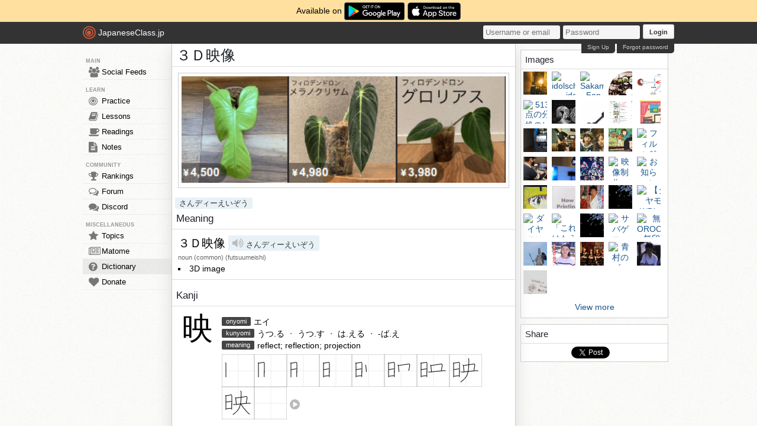

--- FILE ---
content_type: text/html; charset=utf-8
request_url: https://japaneseclass.jp/dictionary/%EF%BC%93%EF%BC%A4%E6%98%A0%E5%83%8F
body_size: 12712
content:
<!DOCTYPE html><html><head><!-- Google tag (gtag.js)--><script async src="https://www.googletagmanager.com/gtag/js?id=G-DNG93ZD7P1" type="cf25ccda055810c92b6779b7-text/javascript"></script><script type="cf25ccda055810c92b6779b7-text/javascript">window.dataLayer = window.dataLayer || [];
function gtag(){dataLayer.push(arguments);}
gtag('js', new Date());
gtag('config', 'G-DNG93ZD7P1');
</script><link rel="dns-prefetch" href="https://cdn.japaneseclass.jp"><meta charset="utf-8"><!-- verification codes--><meta name="y_key" content="eed5acc5360ba626"><meta name="google-site-verification" content="NU4y71Mg9hLhJZ31r1wKR84zgXB4L_2q5v5SbfJZSHA"><meta name="msvalidate.01" content="D65BDFC535FC6BCAE927F1843D4FE9AA"><meta name="p:domain_verify" content="f137121c58fd97ae65c72aac1730cb14"><meta property="fb:app_id" content="246148497593"><meta property="og:app_id" content="246148497593"><meta name="alexaVerifyID" content="kL7SN9uSdZWpRmxoRxtZLFIRfHI"><meta name="viewport" content="initial-scale=1,maximum-scale=1,user-scalable=no"><!--if lt IE 9<script type="text/javascript" src="http://cdnjs.cloudflare.com/ajax/libs/html5shiv/3.7/html5shiv-printshiv.min.js"></script>
<script type="text/javascript" src="http://cdnjs.cloudflare.com/ajax/libs/es5-shim/3.4.0/es5-sham.min.js"></script>
<script type="text/javascript" src="http://cdnjs.cloudflare.com/ajax/libs/es5-shim/4.1.0/es5-sham.min.js"></script>
<script type="text/javascript" src="http://cdnjs.cloudflare.com/ajax/libs/selectivizr/1.0.2/selectivizr-min.js"></script>
<script type="text/javascript" src="http://cdnjs.cloudflare.com/ajax/libs/json2/20130526/json2.min.js"></script>
<sciprt type="text/javascript" src="http://cdnjs.cloudflare.com/ajax/libs/placeholders/3.0.2/placeholders.js"></script>
--><link rel="shortcut icon" href="https://cdn.japaneseclass.jp/assets/favicon.ico" type="image/x-icon"><link rel="icon" href="https://cdn.japaneseclass.jp/assets/favicon.ico" sizes="32x32"><link rel="stylesheet" type="text/css" href="https://cdn.japaneseclass.jp/build/stylus/base.css?ver=835"><!--!{ads.print(user, 'popupunder')}--><script type="cf25ccda055810c92b6779b7-text/javascript" src="//connect.facebook.net/en_US/all.js"></script><script type="cf25ccda055810c92b6779b7-text/javascript">var bian = bian || {};
bian.user = null;
bian.isBot = false;
bian.tempUser = null;
bian.quests = null;
bian.constants = {"LEVEL_REQUIREMENTS":{"1":0,"2":4000,"3":12000,"4":27000,"5":52000,"6":97000,"7":170000,"8":270000,"9":380000}};
var jcjp = {
  gap: 1769288234908 - Date.now(),
  now: 1769288234908
};

</script><meta name="verify-admitad" content="0f23a69571"><meta http-equiv="content-language" content="ja,en"><meta name="description" content="Translation for ３Ｄ映像 with kanji, meanings, readings, sentences, compounds, images, wikipedia, and news"><meta name="keyword" content="Japanese, English, translation, ３Ｄ映像, kanji, meanings, images, readings, sentences, compounds, news, wikipedia"><title>３Ｄ映像 (さんディーえいぞう) - Japanese-English Dictionary - JapaneseClass.jp</title></head><body><div class="body-wrapper"><div class="announcement">Available on <a href="https://play.google.com/store/apps/details?id=com.japaneseclass" target="_blank"><img class="middle" height="30" src="/images/logos/google-play.svg" alt="Google Play"></a><a class="ml5" href="https://apps.apple.com/us/app/japaneseclass-jp/id1606083467" target="_blank"><img class="middle" height="30" src="/images/logos/app-store.svg" alt="App Store"></a></div><div class="body has-announcement"><div id="fb-root"> </div><header><div id="header"><a class="logo" href="/"><i class="logo-circle fa fa-bullseye fa-5x"></i><span class="jcjp">JapaneseClass.jp</span><!--img(src='/assets/images/jcjp-logo.png')--></a><div class="pull-right right-head login-form"><form action="/auth/login" method="post"><input class="login-input" type="text" placeholder="Username or email" name="username"><input class="login-input" type="password" placeholder="Password" name="password"><button type="submit">Login</button></form><div class="under-header-link forgot-link pull-right">Forgot password</div><div class="under-header-link pull-right mr3" id="react-signup-link"></div></div></div></header><div class="wrapper"><nav><ul id="nav"><li class="header_li_menu">MAIN</li><li class="menu-feeds"><a href="/feeds"><i class="fa fa-group fa-lg"></i>Social Feeds</a></li><li class="header_li_menu">LEARN</li><li class="menu-practice"><a href="/practice"> <i class="fa fa-bullseye fa-lg"></i>Practice</a></li><li class="menu-lessons"><a href="/lessons"><i class="fa fa-book fa-lg"></i>Lessons</a></li><li class="menu-readings"><a href="/readings/list/h"><i class="fa fa-coffee fa-lg"></i>Readings</a></li><li class="menu-notes"><a href="/notes"><i class="fa fa-file-text fa-lg"></i>Notes</a></li><li class="header_li_menu">COMMUNITY</li><li class="menu-ranking"><a href="/user/ranking"><i class="fa fa-trophy fa-lg"></i>Rankings</a></li><li class="menu-forum"><a href="/forum"><i class="fa fa-comments-o fa-lg"></i>Forum</a></li><li class="menu-chat"><a target="_blank" href="https://discord.com/invite/eXGtSpECUb"><!--a(href='/chat')--><i class="fa fa-comments fa-lg"></i>Discord</a></li><!--li.header_li_menu GAME--><!--li: a()i.fa.fa-sun.fa-lg
| Avatar--><li class="header_li_menu">MISCELLANEOUS</li><li class="menu-trends"><a href="/trends/list/all"><i class="fa fa-star fa-lg"></i>Topics</a></li><li><a href="/matome"><i class="fa fa-newspaper-o fa-lg"></i>Matome</a></li><li class="menu-selected"><a href="/dictionary"><i class="fa fa-question-circle fa-lg"></i>Dictionary</a></li><li class="mb30"><a href="/donate"><i class="fa fa-heart fa-lg"></i>Donate</a></li></ul></nav><div id="content"><h1 class="dictionary pb6 kanji-xl">３Ｄ映像 </h1><div class="center mt10"><div class="center p5 box m10">
      <a href="https://jp.mercari.com/user/profile/768293165" target="_blank" rel="nofollow"><img border="0" style="width:100%" alt="mercari beeant" src="https://japaneseclass.jp/images/ads/mercari.png"></a>
    </div></div><div class="pt6"><a class="item light big ml5" href="/dictionary/さんディーえいぞう">さんディーえいぞう</a></div><h2>Meaning</h2><div class="edict mb10"><div class="p10 bottom-solid"><span class="kanji-l">３Ｄ映像</span><span class="item light big ml5 mb5"><i class="fa fa-volume-up js-audio" data-ogg="/assets/mp3/edict/160.ogg" data-mp3="/assets/mp3/edict/160.mp3" onClick="if (!window.__cfRLUnblockHandlers) return false; bian.clickAudio(event, this)" data-cf-modified-cf25ccda055810c92b6779b7-=""></i>
さんディーえいぞう</span><div><div class="info_data_no_italic">noun (common) (futsuumeishi)</div><ul><li>3D image</li></ul></div></div></div><!--| !{ads.print(user, '468x60', true)}--><h2>Kanji</h2><ul class="kanji-list mb10"><li class="p7 overflow-hidden bottom-solid pv10"><!-- kanji--><div class="pull-left kanji-super literal ph10">映</div><ul class="pull-left readings pl5"><!-- onyomi--><li><span class="item dark mr5 pull-left">onyomi</span><span class="mr20 kanji-s pull-left w360">エイ</span></li><!-- kunyomi--><li><span class="item dark mr5 pull-left">kunyomi</span><span class="mr5 kanji-s pull-left w360">うつ.る<span class="text_weak"> ・ </span>うつ.す<span class="text_weak"> ・ </span>は.える<span class="text_weak"> ・ </span>-ば.え</span></li><!-- meaning--><li><span class="mr5 item dark pull-left">meaning</span><span class="pull-left w360">reflect; reflection; projection</span></li><!-- strokes--><li class="mt5 kanji-vg" id="vg06620"><svg class="middle vg06620" preserveAspectRatio="xMinYMin" viewBox="0 0 109 109" x="0" y="0" width="55" height="55"><!-- grid box--><rect x="0" y="0" height="109" width="109" style="fill:#FFF;stroke:#666;stroke-width:1"></rect><path d="M0,55.5L109,55.5" stroke="#DDD"></path><path d="M55.5,0L55.5,109" stroke="#DDD"></path><!-- strokes--><path d="M12.77,28.5c0.81,0.81,1.27,2.15,1.27,3.62c0,1.21-0.16,29.47-0.16,39.88c0,1.43-0.01,3.12-0.01,4.29" style="fill:none;stroke:#000000;stroke-width:2;stroke-linecap:round;stroke-linejoin:round;"></path></svg><svg class="middle vg06620" preserveAspectRatio="xMinYMin" viewBox="0 0 109 109" x="0" y="0" width="55" height="55"><!-- grid box--><rect x="0" y="0" height="109" width="109" style="fill:#FFF;stroke:#666;stroke-width:1"></rect><path d="M0,55.5L109,55.5" stroke="#DDD"></path><path d="M55.5,0L55.5,109" stroke="#DDD"></path><!-- strokes--><path d="M12.77,28.5c0.81,0.81,1.27,2.15,1.27,3.62c0,1.21-0.16,29.47-0.16,39.88c0,1.43-0.01,3.12-0.01,4.29" style="fill:none;stroke:#000000;stroke-width:2;stroke-linecap:round;stroke-linejoin:round;"></path><path d="M14.22,29.93c2.53-0.43,14.67-2.63,16-2.93c2.15-0.5,3.28,1,3.26,2.87c-0.02,1.77,0.02,29.21-0.06,40.63c-0.02,2.84-0.03,4.68-0.03,4.9" style="fill:none;stroke:#000000;stroke-width:2;stroke-linecap:round;stroke-linejoin:round;"></path></svg><svg class="middle vg06620" preserveAspectRatio="xMinYMin" viewBox="0 0 109 109" x="0" y="0" width="55" height="55"><!-- grid box--><rect x="0" y="0" height="109" width="109" style="fill:#FFF;stroke:#666;stroke-width:1"></rect><path d="M0,55.5L109,55.5" stroke="#DDD"></path><path d="M55.5,0L55.5,109" stroke="#DDD"></path><!-- strokes--><path d="M12.77,28.5c0.81,0.81,1.27,2.15,1.27,3.62c0,1.21-0.16,29.47-0.16,39.88c0,1.43-0.01,3.12-0.01,4.29" style="fill:none;stroke:#000000;stroke-width:2;stroke-linecap:round;stroke-linejoin:round;"></path><path d="M14.22,29.93c2.53-0.43,14.67-2.63,16-2.93c2.15-0.5,3.28,1,3.26,2.87c-0.02,1.77,0.02,29.21-0.06,40.63c-0.02,2.84-0.03,4.68-0.03,4.9" style="fill:none;stroke:#000000;stroke-width:2;stroke-linecap:round;stroke-linejoin:round;"></path><path d="M14.99,51.09c3.39-0.47,14.01-1.97,17.29-2.2" style="fill:none;stroke:#000000;stroke-width:2;stroke-linecap:round;stroke-linejoin:round;"></path></svg><svg class="middle vg06620" preserveAspectRatio="xMinYMin" viewBox="0 0 109 109" x="0" y="0" width="55" height="55"><!-- grid box--><rect x="0" y="0" height="109" width="109" style="fill:#FFF;stroke:#666;stroke-width:1"></rect><path d="M0,55.5L109,55.5" stroke="#DDD"></path><path d="M55.5,0L55.5,109" stroke="#DDD"></path><!-- strokes--><path d="M12.77,28.5c0.81,0.81,1.27,2.15,1.27,3.62c0,1.21-0.16,29.47-0.16,39.88c0,1.43-0.01,3.12-0.01,4.29" style="fill:none;stroke:#000000;stroke-width:2;stroke-linecap:round;stroke-linejoin:round;"></path><path d="M14.22,29.93c2.53-0.43,14.67-2.63,16-2.93c2.15-0.5,3.28,1,3.26,2.87c-0.02,1.77,0.02,29.21-0.06,40.63c-0.02,2.84-0.03,4.68-0.03,4.9" style="fill:none;stroke:#000000;stroke-width:2;stroke-linecap:round;stroke-linejoin:round;"></path><path d="M14.99,51.09c3.39-0.47,14.01-1.97,17.29-2.2" style="fill:none;stroke:#000000;stroke-width:2;stroke-linecap:round;stroke-linejoin:round;"></path><path d="M15.14,73.62c4.61-0.62,11.61-1.49,17.12-1.83" style="fill:none;stroke:#000000;stroke-width:2;stroke-linecap:round;stroke-linejoin:round;"></path></svg><svg class="middle vg06620" preserveAspectRatio="xMinYMin" viewBox="0 0 109 109" x="0" y="0" width="55" height="55"><!-- grid box--><rect x="0" y="0" height="109" width="109" style="fill:#FFF;stroke:#666;stroke-width:1"></rect><path d="M0,55.5L109,55.5" stroke="#DDD"></path><path d="M55.5,0L55.5,109" stroke="#DDD"></path><!-- strokes--><path d="M12.77,28.5c0.81,0.81,1.27,2.15,1.27,3.62c0,1.21-0.16,29.47-0.16,39.88c0,1.43-0.01,3.12-0.01,4.29" style="fill:none;stroke:#000000;stroke-width:2;stroke-linecap:round;stroke-linejoin:round;"></path><path d="M14.22,29.93c2.53-0.43,14.67-2.63,16-2.93c2.15-0.5,3.28,1,3.26,2.87c-0.02,1.77,0.02,29.21-0.06,40.63c-0.02,2.84-0.03,4.68-0.03,4.9" style="fill:none;stroke:#000000;stroke-width:2;stroke-linecap:round;stroke-linejoin:round;"></path><path d="M14.99,51.09c3.39-0.47,14.01-1.97,17.29-2.2" style="fill:none;stroke:#000000;stroke-width:2;stroke-linecap:round;stroke-linejoin:round;"></path><path d="M15.14,73.62c4.61-0.62,11.61-1.49,17.12-1.83" style="fill:none;stroke:#000000;stroke-width:2;stroke-linecap:round;stroke-linejoin:round;"></path><path d="M45.21,35.97c0.91,0.91,1.39,1.97,1.62,3.28c0.23,1.31,1.42,15.37,1.89,19.06" style="fill:none;stroke:#000000;stroke-width:2;stroke-linecap:round;stroke-linejoin:round;"></path></svg><svg class="middle vg06620" preserveAspectRatio="xMinYMin" viewBox="0 0 109 109" x="0" y="0" width="55" height="55"><!-- grid box--><rect x="0" y="0" height="109" width="109" style="fill:#FFF;stroke:#666;stroke-width:1"></rect><path d="M0,55.5L109,55.5" stroke="#DDD"></path><path d="M55.5,0L55.5,109" stroke="#DDD"></path><!-- strokes--><path d="M12.77,28.5c0.81,0.81,1.27,2.15,1.27,3.62c0,1.21-0.16,29.47-0.16,39.88c0,1.43-0.01,3.12-0.01,4.29" style="fill:none;stroke:#000000;stroke-width:2;stroke-linecap:round;stroke-linejoin:round;"></path><path d="M14.22,29.93c2.53-0.43,14.67-2.63,16-2.93c2.15-0.5,3.28,1,3.26,2.87c-0.02,1.77,0.02,29.21-0.06,40.63c-0.02,2.84-0.03,4.68-0.03,4.9" style="fill:none;stroke:#000000;stroke-width:2;stroke-linecap:round;stroke-linejoin:round;"></path><path d="M14.99,51.09c3.39-0.47,14.01-1.97,17.29-2.2" style="fill:none;stroke:#000000;stroke-width:2;stroke-linecap:round;stroke-linejoin:round;"></path><path d="M15.14,73.62c4.61-0.62,11.61-1.49,17.12-1.83" style="fill:none;stroke:#000000;stroke-width:2;stroke-linecap:round;stroke-linejoin:round;"></path><path d="M45.21,35.97c0.91,0.91,1.39,1.97,1.62,3.28c0.23,1.31,1.42,15.37,1.89,19.06" style="fill:none;stroke:#000000;stroke-width:2;stroke-linecap:round;stroke-linejoin:round;"></path><path d="M47.36,37.52c3.15-0.44,28.7-4.08,32.96-4.75c3.3-0.52,5.17,0.73,4.64,3.87c-0.34,1.99-2.78,15.44-3.15,17.86" style="fill:none;stroke:#000000;stroke-width:2;stroke-linecap:round;stroke-linejoin:round;"></path></svg><svg class="middle vg06620" preserveAspectRatio="xMinYMin" viewBox="0 0 109 109" x="0" y="0" width="55" height="55"><!-- grid box--><rect x="0" y="0" height="109" width="109" style="fill:#FFF;stroke:#666;stroke-width:1"></rect><path d="M0,55.5L109,55.5" stroke="#DDD"></path><path d="M55.5,0L55.5,109" stroke="#DDD"></path><!-- strokes--><path d="M12.77,28.5c0.81,0.81,1.27,2.15,1.27,3.62c0,1.21-0.16,29.47-0.16,39.88c0,1.43-0.01,3.12-0.01,4.29" style="fill:none;stroke:#000000;stroke-width:2;stroke-linecap:round;stroke-linejoin:round;"></path><path d="M14.22,29.93c2.53-0.43,14.67-2.63,16-2.93c2.15-0.5,3.28,1,3.26,2.87c-0.02,1.77,0.02,29.21-0.06,40.63c-0.02,2.84-0.03,4.68-0.03,4.9" style="fill:none;stroke:#000000;stroke-width:2;stroke-linecap:round;stroke-linejoin:round;"></path><path d="M14.99,51.09c3.39-0.47,14.01-1.97,17.29-2.2" style="fill:none;stroke:#000000;stroke-width:2;stroke-linecap:round;stroke-linejoin:round;"></path><path d="M15.14,73.62c4.61-0.62,11.61-1.49,17.12-1.83" style="fill:none;stroke:#000000;stroke-width:2;stroke-linecap:round;stroke-linejoin:round;"></path><path d="M45.21,35.97c0.91,0.91,1.39,1.97,1.62,3.28c0.23,1.31,1.42,15.37,1.89,19.06" style="fill:none;stroke:#000000;stroke-width:2;stroke-linecap:round;stroke-linejoin:round;"></path><path d="M47.36,37.52c3.15-0.44,28.7-4.08,32.96-4.75c3.3-0.52,5.17,0.73,4.64,3.87c-0.34,1.99-2.78,15.44-3.15,17.86" style="fill:none;stroke:#000000;stroke-width:2;stroke-linecap:round;stroke-linejoin:round;"></path><path d="M39.02,59.2c3.23,0.67,6.03,0.44,8.98,0.09c9.63-1.17,23.38-2.79,37.76-4.04c3.17-0.28,6.62-0.5,9.61,0.19" style="fill:none;stroke:#000000;stroke-width:2;stroke-linecap:round;stroke-linejoin:round;"></path></svg><svg class="middle vg06620" preserveAspectRatio="xMinYMin" viewBox="0 0 109 109" x="0" y="0" width="55" height="55"><!-- grid box--><rect x="0" y="0" height="109" width="109" style="fill:#FFF;stroke:#666;stroke-width:1"></rect><path d="M0,55.5L109,55.5" stroke="#DDD"></path><path d="M55.5,0L55.5,109" stroke="#DDD"></path><!-- strokes--><path d="M12.77,28.5c0.81,0.81,1.27,2.15,1.27,3.62c0,1.21-0.16,29.47-0.16,39.88c0,1.43-0.01,3.12-0.01,4.29" style="fill:none;stroke:#000000;stroke-width:2;stroke-linecap:round;stroke-linejoin:round;"></path><path d="M14.22,29.93c2.53-0.43,14.67-2.63,16-2.93c2.15-0.5,3.28,1,3.26,2.87c-0.02,1.77,0.02,29.21-0.06,40.63c-0.02,2.84-0.03,4.68-0.03,4.9" style="fill:none;stroke:#000000;stroke-width:2;stroke-linecap:round;stroke-linejoin:round;"></path><path d="M14.99,51.09c3.39-0.47,14.01-1.97,17.29-2.2" style="fill:none;stroke:#000000;stroke-width:2;stroke-linecap:round;stroke-linejoin:round;"></path><path d="M15.14,73.62c4.61-0.62,11.61-1.49,17.12-1.83" style="fill:none;stroke:#000000;stroke-width:2;stroke-linecap:round;stroke-linejoin:round;"></path><path d="M45.21,35.97c0.91,0.91,1.39,1.97,1.62,3.28c0.23,1.31,1.42,15.37,1.89,19.06" style="fill:none;stroke:#000000;stroke-width:2;stroke-linecap:round;stroke-linejoin:round;"></path><path d="M47.36,37.52c3.15-0.44,28.7-4.08,32.96-4.75c3.3-0.52,5.17,0.73,4.64,3.87c-0.34,1.99-2.78,15.44-3.15,17.86" style="fill:none;stroke:#000000;stroke-width:2;stroke-linecap:round;stroke-linejoin:round;"></path><path d="M39.02,59.2c3.23,0.67,6.03,0.44,8.98,0.09c9.63-1.17,23.38-2.79,37.76-4.04c3.17-0.28,6.62-0.5,9.61,0.19" style="fill:none;stroke:#000000;stroke-width:2;stroke-linecap:round;stroke-linejoin:round;"></path><path d="M63.59,14c0.95,0.95,1.1,2.25,1.14,3.69c1.39,47.19-4.98,60.06-27.06,75.06" style="fill:none;stroke:#000000;stroke-width:2;stroke-linecap:round;stroke-linejoin:round;"></path></svg><svg class="middle vg06620" preserveAspectRatio="xMinYMin" viewBox="0 0 109 109" x="0" y="0" width="55" height="55"><!-- grid box--><rect x="0" y="0" height="109" width="109" style="fill:#FFF;stroke:#666;stroke-width:1"></rect><path d="M0,55.5L109,55.5" stroke="#DDD"></path><path d="M55.5,0L55.5,109" stroke="#DDD"></path><!-- strokes--><path class="stroke" d="M12.77,28.5c0.81,0.81,1.27,2.15,1.27,3.62c0,1.21-0.16,29.47-0.16,39.88c0,1.43-0.01,3.12-0.01,4.29" style="fill:none;stroke:#000000;stroke-width:2;stroke-linecap:round;stroke-linejoin:round;"></path><path class="stroke" d="M14.22,29.93c2.53-0.43,14.67-2.63,16-2.93c2.15-0.5,3.28,1,3.26,2.87c-0.02,1.77,0.02,29.21-0.06,40.63c-0.02,2.84-0.03,4.68-0.03,4.9" style="fill:none;stroke:#000000;stroke-width:2;stroke-linecap:round;stroke-linejoin:round;"></path><path class="stroke" d="M14.99,51.09c3.39-0.47,14.01-1.97,17.29-2.2" style="fill:none;stroke:#000000;stroke-width:2;stroke-linecap:round;stroke-linejoin:round;"></path><path class="stroke" d="M15.14,73.62c4.61-0.62,11.61-1.49,17.12-1.83" style="fill:none;stroke:#000000;stroke-width:2;stroke-linecap:round;stroke-linejoin:round;"></path><path class="stroke" d="M45.21,35.97c0.91,0.91,1.39,1.97,1.62,3.28c0.23,1.31,1.42,15.37,1.89,19.06" style="fill:none;stroke:#000000;stroke-width:2;stroke-linecap:round;stroke-linejoin:round;"></path><path class="stroke" d="M47.36,37.52c3.15-0.44,28.7-4.08,32.96-4.75c3.3-0.52,5.17,0.73,4.64,3.87c-0.34,1.99-2.78,15.44-3.15,17.86" style="fill:none;stroke:#000000;stroke-width:2;stroke-linecap:round;stroke-linejoin:round;"></path><path class="stroke" d="M39.02,59.2c3.23,0.67,6.03,0.44,8.98,0.09c9.63-1.17,23.38-2.79,37.76-4.04c3.17-0.28,6.62-0.5,9.61,0.19" style="fill:none;stroke:#000000;stroke-width:2;stroke-linecap:round;stroke-linejoin:round;"></path><path class="stroke" d="M63.59,14c0.95,0.95,1.1,2.25,1.14,3.69c1.39,47.19-4.98,60.06-27.06,75.06" style="fill:none;stroke:#000000;stroke-width:2;stroke-linecap:round;stroke-linejoin:round;"></path><path class="stroke" d="M63.85,57.69C70.5,68.62,77.96,77.4,85.18,84.82c3.12,3.2,5.45,5.18,7.73,6.7" style="fill:none;stroke:#000000;stroke-width:2;stroke-linecap:round;stroke-linejoin:round;"></path></svg><svg class="middle" id="animated-vg06620" preserveAspectRatio="xMinYMin" viewBox="0 0 109 109" x="0" y="0" width="55" height="55"><!-- grid box--><rect x="0" y="0" height="109" width="109" style="fill:#FFF;stroke:#666;stroke-width:1"></rect><path d="M0,55.5L109,55.5" stroke="#DDD"></path><path d="M55.5,0L55.5,109" stroke="#DDD"></path></svg><i class="fa fa-play-circle m5 js-stroke vg06620-btn"></i></li><div class="mt10"><a class="button" href="/lessons/kanji/worksheets-pdf/映" target="_blank"><i class="fa fa-print mr5 fs14"></i><span>Print Worksheet</span></a><a class="button" href="/dictionary/映" target="_blank">Dictionary</a></div></ul></li><li class="p7 overflow-hidden bottom-solid pv10"><!-- kanji--><div class="pull-left kanji-super literal ph10">像</div><ul class="pull-left readings pl5"><!-- onyomi--><li><span class="item dark mr5 pull-left">onyomi</span><span class="mr20 kanji-s pull-left w360">ゾウ</span></li><!-- meaning--><li><span class="mr5 item dark pull-left">meaning</span><span class="pull-left w360">statue; picture; image; figure; portrait</span></li><!-- strokes--><li class="mt5 kanji-vg" id="vg050cf"><svg class="middle vg050cf" preserveAspectRatio="xMinYMin" viewBox="0 0 109 109" x="0" y="0" width="55" height="55"><!-- grid box--><rect x="0" y="0" height="109" width="109" style="fill:#FFF;stroke:#666;stroke-width:1"></rect><path d="M0,55.5L109,55.5" stroke="#DDD"></path><path d="M55.5,0L55.5,109" stroke="#DDD"></path><!-- strokes--><path d="M30.27,17c0.2,2.02-0.06,3.67-0.71,5.41c-4.18,11.05-9.48,21.93-19.05,35.38" style="fill:none;stroke:#000000;stroke-width:2;stroke-linecap:round;stroke-linejoin:round;"></path></svg><svg class="middle vg050cf" preserveAspectRatio="xMinYMin" viewBox="0 0 109 109" x="0" y="0" width="55" height="55"><!-- grid box--><rect x="0" y="0" height="109" width="109" style="fill:#FFF;stroke:#666;stroke-width:1"></rect><path d="M0,55.5L109,55.5" stroke="#DDD"></path><path d="M55.5,0L55.5,109" stroke="#DDD"></path><!-- strokes--><path d="M30.27,17c0.2,2.02-0.06,3.67-0.71,5.41c-4.18,11.05-9.48,21.93-19.05,35.38" style="fill:none;stroke:#000000;stroke-width:2;stroke-linecap:round;stroke-linejoin:round;"></path><path d="M23.28,40.75c1.05,1.05,1.5,2.62,1.5,4.5c0,11.35-0.02,29.65-0.03,41c0,3.43,0,6.22,0,8" style="fill:none;stroke:#000000;stroke-width:2;stroke-linecap:round;stroke-linejoin:round;"></path></svg><svg class="middle vg050cf" preserveAspectRatio="xMinYMin" viewBox="0 0 109 109" x="0" y="0" width="55" height="55"><!-- grid box--><rect x="0" y="0" height="109" width="109" style="fill:#FFF;stroke:#666;stroke-width:1"></rect><path d="M0,55.5L109,55.5" stroke="#DDD"></path><path d="M55.5,0L55.5,109" stroke="#DDD"></path><!-- strokes--><path d="M30.27,17c0.2,2.02-0.06,3.67-0.71,5.41c-4.18,11.05-9.48,21.93-19.05,35.38" style="fill:none;stroke:#000000;stroke-width:2;stroke-linecap:round;stroke-linejoin:round;"></path><path d="M23.28,40.75c1.05,1.05,1.5,2.62,1.5,4.5c0,11.35-0.02,29.65-0.03,41c0,3.43,0,6.22,0,8" style="fill:none;stroke:#000000;stroke-width:2;stroke-linecap:round;stroke-linejoin:round;"></path><path d="M54.08,12.61c0.11,0.89,0.01,1.77-0.52,2.48c-2.43,3.28-6.18,8.03-13.47,12.44" style="fill:none;stroke:#000000;stroke-width:2;stroke-linecap:round;stroke-linejoin:round;"></path></svg><svg class="middle vg050cf" preserveAspectRatio="xMinYMin" viewBox="0 0 109 109" x="0" y="0" width="55" height="55"><!-- grid box--><rect x="0" y="0" height="109" width="109" style="fill:#FFF;stroke:#666;stroke-width:1"></rect><path d="M0,55.5L109,55.5" stroke="#DDD"></path><path d="M55.5,0L55.5,109" stroke="#DDD"></path><!-- strokes--><path d="M30.27,17c0.2,2.02-0.06,3.67-0.71,5.41c-4.18,11.05-9.48,21.93-19.05,35.38" style="fill:none;stroke:#000000;stroke-width:2;stroke-linecap:round;stroke-linejoin:round;"></path><path d="M23.28,40.75c1.05,1.05,1.5,2.62,1.5,4.5c0,11.35-0.02,29.65-0.03,41c0,3.43,0,6.22,0,8" style="fill:none;stroke:#000000;stroke-width:2;stroke-linecap:round;stroke-linejoin:round;"></path><path d="M54.08,12.61c0.11,0.89,0.01,1.77-0.52,2.48c-2.43,3.28-6.18,8.03-13.47,12.44" style="fill:none;stroke:#000000;stroke-width:2;stroke-linecap:round;stroke-linejoin:round;"></path><path d="M53.03,19.15c3.1-0.27,10.35-1.4,13.64-1.97c1.78-0.31,2.73,1.76,1.97,2.58c-3.16,3.43-4.38,5.5-7.71,10.13" style="fill:none;stroke:#000000;stroke-width:2;stroke-linecap:round;stroke-linejoin:round;"></path></svg><svg class="middle vg050cf" preserveAspectRatio="xMinYMin" viewBox="0 0 109 109" x="0" y="0" width="55" height="55"><!-- grid box--><rect x="0" y="0" height="109" width="109" style="fill:#FFF;stroke:#666;stroke-width:1"></rect><path d="M0,55.5L109,55.5" stroke="#DDD"></path><path d="M55.5,0L55.5,109" stroke="#DDD"></path><!-- strokes--><path d="M30.27,17c0.2,2.02-0.06,3.67-0.71,5.41c-4.18,11.05-9.48,21.93-19.05,35.38" style="fill:none;stroke:#000000;stroke-width:2;stroke-linecap:round;stroke-linejoin:round;"></path><path d="M23.28,40.75c1.05,1.05,1.5,2.62,1.5,4.5c0,11.35-0.02,29.65-0.03,41c0,3.43,0,6.22,0,8" style="fill:none;stroke:#000000;stroke-width:2;stroke-linecap:round;stroke-linejoin:round;"></path><path d="M54.08,12.61c0.11,0.89,0.01,1.77-0.52,2.48c-2.43,3.28-6.18,8.03-13.47,12.44" style="fill:none;stroke:#000000;stroke-width:2;stroke-linecap:round;stroke-linejoin:round;"></path><path d="M53.03,19.15c3.1-0.27,10.35-1.4,13.64-1.97c1.78-0.31,2.73,1.76,1.97,2.58c-3.16,3.43-4.38,5.5-7.71,10.13" style="fill:none;stroke:#000000;stroke-width:2;stroke-linecap:round;stroke-linejoin:round;"></path><path d="M40.16,32.83c0.81,0.56,1.35,1.35,1.64,2.26c0.94,2.91,1.67,5.54,2.47,8.9c0.29,1.24,0.56,2.47,0.79,3.65" style="fill:none;stroke:#000000;stroke-width:2;stroke-linecap:round;stroke-linejoin:round;"></path></svg><svg class="middle vg050cf" preserveAspectRatio="xMinYMin" viewBox="0 0 109 109" x="0" y="0" width="55" height="55"><!-- grid box--><rect x="0" y="0" height="109" width="109" style="fill:#FFF;stroke:#666;stroke-width:1"></rect><path d="M0,55.5L109,55.5" stroke="#DDD"></path><path d="M55.5,0L55.5,109" stroke="#DDD"></path><!-- strokes--><path d="M30.27,17c0.2,2.02-0.06,3.67-0.71,5.41c-4.18,11.05-9.48,21.93-19.05,35.38" style="fill:none;stroke:#000000;stroke-width:2;stroke-linecap:round;stroke-linejoin:round;"></path><path d="M23.28,40.75c1.05,1.05,1.5,2.62,1.5,4.5c0,11.35-0.02,29.65-0.03,41c0,3.43,0,6.22,0,8" style="fill:none;stroke:#000000;stroke-width:2;stroke-linecap:round;stroke-linejoin:round;"></path><path d="M54.08,12.61c0.11,0.89,0.01,1.77-0.52,2.48c-2.43,3.28-6.18,8.03-13.47,12.44" style="fill:none;stroke:#000000;stroke-width:2;stroke-linecap:round;stroke-linejoin:round;"></path><path d="M53.03,19.15c3.1-0.27,10.35-1.4,13.64-1.97c1.78-0.31,2.73,1.76,1.97,2.58c-3.16,3.43-4.38,5.5-7.71,10.13" style="fill:none;stroke:#000000;stroke-width:2;stroke-linecap:round;stroke-linejoin:round;"></path><path d="M40.16,32.83c0.81,0.56,1.35,1.35,1.64,2.26c0.94,2.91,1.67,5.54,2.47,8.9c0.29,1.24,0.56,2.47,0.79,3.65" style="fill:none;stroke:#000000;stroke-width:2;stroke-linecap:round;stroke-linejoin:round;"></path><path d="M42.36,33.91c7.34-1.28,30.52-4.35,38.02-5.15c3.3-0.35,4.73,0.8,3.97,4.26c-0.46,2.07-1.19,4.34-2.27,6.76c-0.53,1.18-1.14,2.35-1.85,3.47" style="fill:none;stroke:#000000;stroke-width:2;stroke-linecap:round;stroke-linejoin:round;"></path></svg><svg class="middle vg050cf" preserveAspectRatio="xMinYMin" viewBox="0 0 109 109" x="0" y="0" width="55" height="55"><!-- grid box--><rect x="0" y="0" height="109" width="109" style="fill:#FFF;stroke:#666;stroke-width:1"></rect><path d="M0,55.5L109,55.5" stroke="#DDD"></path><path d="M55.5,0L55.5,109" stroke="#DDD"></path><!-- strokes--><path d="M30.27,17c0.2,2.02-0.06,3.67-0.71,5.41c-4.18,11.05-9.48,21.93-19.05,35.38" style="fill:none;stroke:#000000;stroke-width:2;stroke-linecap:round;stroke-linejoin:round;"></path><path d="M23.28,40.75c1.05,1.05,1.5,2.62,1.5,4.5c0,11.35-0.02,29.65-0.03,41c0,3.43,0,6.22,0,8" style="fill:none;stroke:#000000;stroke-width:2;stroke-linecap:round;stroke-linejoin:round;"></path><path d="M54.08,12.61c0.11,0.89,0.01,1.77-0.52,2.48c-2.43,3.28-6.18,8.03-13.47,12.44" style="fill:none;stroke:#000000;stroke-width:2;stroke-linecap:round;stroke-linejoin:round;"></path><path d="M53.03,19.15c3.1-0.27,10.35-1.4,13.64-1.97c1.78-0.31,2.73,1.76,1.97,2.58c-3.16,3.43-4.38,5.5-7.71,10.13" style="fill:none;stroke:#000000;stroke-width:2;stroke-linecap:round;stroke-linejoin:round;"></path><path d="M40.16,32.83c0.81,0.56,1.35,1.35,1.64,2.26c0.94,2.91,1.67,5.54,2.47,8.9c0.29,1.24,0.56,2.47,0.79,3.65" style="fill:none;stroke:#000000;stroke-width:2;stroke-linecap:round;stroke-linejoin:round;"></path><path d="M42.36,33.91c7.34-1.28,30.52-4.35,38.02-5.15c3.3-0.35,4.73,0.8,3.97,4.26c-0.46,2.07-1.19,4.34-2.27,6.76c-0.53,1.18-1.14,2.35-1.85,3.47" style="fill:none;stroke:#000000;stroke-width:2;stroke-linecap:round;stroke-linejoin:round;"></path><path d="M62.14,32.83c0.44,0.47,0.78,1.54,0.78,2.58c0,1.59-0.01,6.46-0.01,7.84" style="fill:none;stroke:#000000;stroke-width:2;stroke-linecap:round;stroke-linejoin:round;"></path></svg><svg class="middle vg050cf" preserveAspectRatio="xMinYMin" viewBox="0 0 109 109" x="0" y="0" width="55" height="55"><!-- grid box--><rect x="0" y="0" height="109" width="109" style="fill:#FFF;stroke:#666;stroke-width:1"></rect><path d="M0,55.5L109,55.5" stroke="#DDD"></path><path d="M55.5,0L55.5,109" stroke="#DDD"></path><!-- strokes--><path d="M30.27,17c0.2,2.02-0.06,3.67-0.71,5.41c-4.18,11.05-9.48,21.93-19.05,35.38" style="fill:none;stroke:#000000;stroke-width:2;stroke-linecap:round;stroke-linejoin:round;"></path><path d="M23.28,40.75c1.05,1.05,1.5,2.62,1.5,4.5c0,11.35-0.02,29.65-0.03,41c0,3.43,0,6.22,0,8" style="fill:none;stroke:#000000;stroke-width:2;stroke-linecap:round;stroke-linejoin:round;"></path><path d="M54.08,12.61c0.11,0.89,0.01,1.77-0.52,2.48c-2.43,3.28-6.18,8.03-13.47,12.44" style="fill:none;stroke:#000000;stroke-width:2;stroke-linecap:round;stroke-linejoin:round;"></path><path d="M53.03,19.15c3.1-0.27,10.35-1.4,13.64-1.97c1.78-0.31,2.73,1.76,1.97,2.58c-3.16,3.43-4.38,5.5-7.71,10.13" style="fill:none;stroke:#000000;stroke-width:2;stroke-linecap:round;stroke-linejoin:round;"></path><path d="M40.16,32.83c0.81,0.56,1.35,1.35,1.64,2.26c0.94,2.91,1.67,5.54,2.47,8.9c0.29,1.24,0.56,2.47,0.79,3.65" style="fill:none;stroke:#000000;stroke-width:2;stroke-linecap:round;stroke-linejoin:round;"></path><path d="M42.36,33.91c7.34-1.28,30.52-4.35,38.02-5.15c3.3-0.35,4.73,0.8,3.97,4.26c-0.46,2.07-1.19,4.34-2.27,6.76c-0.53,1.18-1.14,2.35-1.85,3.47" style="fill:none;stroke:#000000;stroke-width:2;stroke-linecap:round;stroke-linejoin:round;"></path><path d="M62.14,32.83c0.44,0.47,0.78,1.54,0.78,2.58c0,1.59-0.01,6.46-0.01,7.84" style="fill:none;stroke:#000000;stroke-width:2;stroke-linecap:round;stroke-linejoin:round;"></path><path d="M45.74,45.52c10.63-1.4,26.92-3.09,34.35-3.71" style="fill:none;stroke:#000000;stroke-width:2;stroke-linecap:round;stroke-linejoin:round;"></path></svg><svg class="middle vg050cf" preserveAspectRatio="xMinYMin" viewBox="0 0 109 109" x="0" y="0" width="55" height="55"><!-- grid box--><rect x="0" y="0" height="109" width="109" style="fill:#FFF;stroke:#666;stroke-width:1"></rect><path d="M0,55.5L109,55.5" stroke="#DDD"></path><path d="M55.5,0L55.5,109" stroke="#DDD"></path><!-- strokes--><path d="M30.27,17c0.2,2.02-0.06,3.67-0.71,5.41c-4.18,11.05-9.48,21.93-19.05,35.38" style="fill:none;stroke:#000000;stroke-width:2;stroke-linecap:round;stroke-linejoin:round;"></path><path d="M23.28,40.75c1.05,1.05,1.5,2.62,1.5,4.5c0,11.35-0.02,29.65-0.03,41c0,3.43,0,6.22,0,8" style="fill:none;stroke:#000000;stroke-width:2;stroke-linecap:round;stroke-linejoin:round;"></path><path d="M54.08,12.61c0.11,0.89,0.01,1.77-0.52,2.48c-2.43,3.28-6.18,8.03-13.47,12.44" style="fill:none;stroke:#000000;stroke-width:2;stroke-linecap:round;stroke-linejoin:round;"></path><path d="M53.03,19.15c3.1-0.27,10.35-1.4,13.64-1.97c1.78-0.31,2.73,1.76,1.97,2.58c-3.16,3.43-4.38,5.5-7.71,10.13" style="fill:none;stroke:#000000;stroke-width:2;stroke-linecap:round;stroke-linejoin:round;"></path><path d="M40.16,32.83c0.81,0.56,1.35,1.35,1.64,2.26c0.94,2.91,1.67,5.54,2.47,8.9c0.29,1.24,0.56,2.47,0.79,3.65" style="fill:none;stroke:#000000;stroke-width:2;stroke-linecap:round;stroke-linejoin:round;"></path><path d="M42.36,33.91c7.34-1.28,30.52-4.35,38.02-5.15c3.3-0.35,4.73,0.8,3.97,4.26c-0.46,2.07-1.19,4.34-2.27,6.76c-0.53,1.18-1.14,2.35-1.85,3.47" style="fill:none;stroke:#000000;stroke-width:2;stroke-linecap:round;stroke-linejoin:round;"></path><path d="M62.14,32.83c0.44,0.47,0.78,1.54,0.78,2.58c0,1.59-0.01,6.46-0.01,7.84" style="fill:none;stroke:#000000;stroke-width:2;stroke-linecap:round;stroke-linejoin:round;"></path><path d="M45.74,45.52c10.63-1.4,26.92-3.09,34.35-3.71" style="fill:none;stroke:#000000;stroke-width:2;stroke-linecap:round;stroke-linejoin:round;"></path><path d="M59.87,45.68c0.15,1.04-0.76,2.01-1.39,2.67c-3.12,3.3-9.02,7.62-19.28,12.82" style="fill:none;stroke:#000000;stroke-width:2;stroke-linecap:round;stroke-linejoin:round;"></path></svg><svg class="middle vg050cf" preserveAspectRatio="xMinYMin" viewBox="0 0 109 109" x="0" y="0" width="55" height="55"><!-- grid box--><rect x="0" y="0" height="109" width="109" style="fill:#FFF;stroke:#666;stroke-width:1"></rect><path d="M0,55.5L109,55.5" stroke="#DDD"></path><path d="M55.5,0L55.5,109" stroke="#DDD"></path><!-- strokes--><path d="M30.27,17c0.2,2.02-0.06,3.67-0.71,5.41c-4.18,11.05-9.48,21.93-19.05,35.38" style="fill:none;stroke:#000000;stroke-width:2;stroke-linecap:round;stroke-linejoin:round;"></path><path d="M23.28,40.75c1.05,1.05,1.5,2.62,1.5,4.5c0,11.35-0.02,29.65-0.03,41c0,3.43,0,6.22,0,8" style="fill:none;stroke:#000000;stroke-width:2;stroke-linecap:round;stroke-linejoin:round;"></path><path d="M54.08,12.61c0.11,0.89,0.01,1.77-0.52,2.48c-2.43,3.28-6.18,8.03-13.47,12.44" style="fill:none;stroke:#000000;stroke-width:2;stroke-linecap:round;stroke-linejoin:round;"></path><path d="M53.03,19.15c3.1-0.27,10.35-1.4,13.64-1.97c1.78-0.31,2.73,1.76,1.97,2.58c-3.16,3.43-4.38,5.5-7.71,10.13" style="fill:none;stroke:#000000;stroke-width:2;stroke-linecap:round;stroke-linejoin:round;"></path><path d="M40.16,32.83c0.81,0.56,1.35,1.35,1.64,2.26c0.94,2.91,1.67,5.54,2.47,8.9c0.29,1.24,0.56,2.47,0.79,3.65" style="fill:none;stroke:#000000;stroke-width:2;stroke-linecap:round;stroke-linejoin:round;"></path><path d="M42.36,33.91c7.34-1.28,30.52-4.35,38.02-5.15c3.3-0.35,4.73,0.8,3.97,4.26c-0.46,2.07-1.19,4.34-2.27,6.76c-0.53,1.18-1.14,2.35-1.85,3.47" style="fill:none;stroke:#000000;stroke-width:2;stroke-linecap:round;stroke-linejoin:round;"></path><path d="M62.14,32.83c0.44,0.47,0.78,1.54,0.78,2.58c0,1.59-0.01,6.46-0.01,7.84" style="fill:none;stroke:#000000;stroke-width:2;stroke-linecap:round;stroke-linejoin:round;"></path><path d="M45.74,45.52c10.63-1.4,26.92-3.09,34.35-3.71" style="fill:none;stroke:#000000;stroke-width:2;stroke-linecap:round;stroke-linejoin:round;"></path><path d="M59.87,45.68c0.15,1.04-0.76,2.01-1.39,2.67c-3.12,3.3-9.02,7.62-19.28,12.82" style="fill:none;stroke:#000000;stroke-width:2;stroke-linecap:round;stroke-linejoin:round;"></path><path d="M57.65,53.31C67.12,58.5,73,77.5,66.38,90.46c-2.9,5.67-7.46,0.75-8.54,0.04" style="fill:none;stroke:#000000;stroke-width:2;stroke-linecap:round;stroke-linejoin:round;"></path></svg><svg class="middle vg050cf" preserveAspectRatio="xMinYMin" viewBox="0 0 109 109" x="0" y="0" width="55" height="55"><!-- grid box--><rect x="0" y="0" height="109" width="109" style="fill:#FFF;stroke:#666;stroke-width:1"></rect><path d="M0,55.5L109,55.5" stroke="#DDD"></path><path d="M55.5,0L55.5,109" stroke="#DDD"></path><!-- strokes--><path d="M30.27,17c0.2,2.02-0.06,3.67-0.71,5.41c-4.18,11.05-9.48,21.93-19.05,35.38" style="fill:none;stroke:#000000;stroke-width:2;stroke-linecap:round;stroke-linejoin:round;"></path><path d="M23.28,40.75c1.05,1.05,1.5,2.62,1.5,4.5c0,11.35-0.02,29.65-0.03,41c0,3.43,0,6.22,0,8" style="fill:none;stroke:#000000;stroke-width:2;stroke-linecap:round;stroke-linejoin:round;"></path><path d="M54.08,12.61c0.11,0.89,0.01,1.77-0.52,2.48c-2.43,3.28-6.18,8.03-13.47,12.44" style="fill:none;stroke:#000000;stroke-width:2;stroke-linecap:round;stroke-linejoin:round;"></path><path d="M53.03,19.15c3.1-0.27,10.35-1.4,13.64-1.97c1.78-0.31,2.73,1.76,1.97,2.58c-3.16,3.43-4.38,5.5-7.71,10.13" style="fill:none;stroke:#000000;stroke-width:2;stroke-linecap:round;stroke-linejoin:round;"></path><path d="M40.16,32.83c0.81,0.56,1.35,1.35,1.64,2.26c0.94,2.91,1.67,5.54,2.47,8.9c0.29,1.24,0.56,2.47,0.79,3.65" style="fill:none;stroke:#000000;stroke-width:2;stroke-linecap:round;stroke-linejoin:round;"></path><path d="M42.36,33.91c7.34-1.28,30.52-4.35,38.02-5.15c3.3-0.35,4.73,0.8,3.97,4.26c-0.46,2.07-1.19,4.34-2.27,6.76c-0.53,1.18-1.14,2.35-1.85,3.47" style="fill:none;stroke:#000000;stroke-width:2;stroke-linecap:round;stroke-linejoin:round;"></path><path d="M62.14,32.83c0.44,0.47,0.78,1.54,0.78,2.58c0,1.59-0.01,6.46-0.01,7.84" style="fill:none;stroke:#000000;stroke-width:2;stroke-linecap:round;stroke-linejoin:round;"></path><path d="M45.74,45.52c10.63-1.4,26.92-3.09,34.35-3.71" style="fill:none;stroke:#000000;stroke-width:2;stroke-linecap:round;stroke-linejoin:round;"></path><path d="M59.87,45.68c0.15,1.04-0.76,2.01-1.39,2.67c-3.12,3.3-9.02,7.62-19.28,12.82" style="fill:none;stroke:#000000;stroke-width:2;stroke-linecap:round;stroke-linejoin:round;"></path><path d="M57.65,53.31C67.12,58.5,73,77.5,66.38,90.46c-2.9,5.67-7.46,0.75-8.54,0.04" style="fill:none;stroke:#000000;stroke-width:2;stroke-linecap:round;stroke-linejoin:round;"></path><path d="M58.15,57.56c0.17,1.13-0.15,1.95-0.79,2.89c-2.55,3.76-10.26,9.62-21.74,14.8" style="fill:none;stroke:#000000;stroke-width:2;stroke-linecap:round;stroke-linejoin:round;"></path></svg><svg class="middle vg050cf" preserveAspectRatio="xMinYMin" viewBox="0 0 109 109" x="0" y="0" width="55" height="55"><!-- grid box--><rect x="0" y="0" height="109" width="109" style="fill:#FFF;stroke:#666;stroke-width:1"></rect><path d="M0,55.5L109,55.5" stroke="#DDD"></path><path d="M55.5,0L55.5,109" stroke="#DDD"></path><!-- strokes--><path d="M30.27,17c0.2,2.02-0.06,3.67-0.71,5.41c-4.18,11.05-9.48,21.93-19.05,35.38" style="fill:none;stroke:#000000;stroke-width:2;stroke-linecap:round;stroke-linejoin:round;"></path><path d="M23.28,40.75c1.05,1.05,1.5,2.62,1.5,4.5c0,11.35-0.02,29.65-0.03,41c0,3.43,0,6.22,0,8" style="fill:none;stroke:#000000;stroke-width:2;stroke-linecap:round;stroke-linejoin:round;"></path><path d="M54.08,12.61c0.11,0.89,0.01,1.77-0.52,2.48c-2.43,3.28-6.18,8.03-13.47,12.44" style="fill:none;stroke:#000000;stroke-width:2;stroke-linecap:round;stroke-linejoin:round;"></path><path d="M53.03,19.15c3.1-0.27,10.35-1.4,13.64-1.97c1.78-0.31,2.73,1.76,1.97,2.58c-3.16,3.43-4.38,5.5-7.71,10.13" style="fill:none;stroke:#000000;stroke-width:2;stroke-linecap:round;stroke-linejoin:round;"></path><path d="M40.16,32.83c0.81,0.56,1.35,1.35,1.64,2.26c0.94,2.91,1.67,5.54,2.47,8.9c0.29,1.24,0.56,2.47,0.79,3.65" style="fill:none;stroke:#000000;stroke-width:2;stroke-linecap:round;stroke-linejoin:round;"></path><path d="M42.36,33.91c7.34-1.28,30.52-4.35,38.02-5.15c3.3-0.35,4.73,0.8,3.97,4.26c-0.46,2.07-1.19,4.34-2.27,6.76c-0.53,1.18-1.14,2.35-1.85,3.47" style="fill:none;stroke:#000000;stroke-width:2;stroke-linecap:round;stroke-linejoin:round;"></path><path d="M62.14,32.83c0.44,0.47,0.78,1.54,0.78,2.58c0,1.59-0.01,6.46-0.01,7.84" style="fill:none;stroke:#000000;stroke-width:2;stroke-linecap:round;stroke-linejoin:round;"></path><path d="M45.74,45.52c10.63-1.4,26.92-3.09,34.35-3.71" style="fill:none;stroke:#000000;stroke-width:2;stroke-linecap:round;stroke-linejoin:round;"></path><path d="M59.87,45.68c0.15,1.04-0.76,2.01-1.39,2.67c-3.12,3.3-9.02,7.62-19.28,12.82" style="fill:none;stroke:#000000;stroke-width:2;stroke-linecap:round;stroke-linejoin:round;"></path><path d="M57.65,53.31C67.12,58.5,73,77.5,66.38,90.46c-2.9,5.67-7.46,0.75-8.54,0.04" style="fill:none;stroke:#000000;stroke-width:2;stroke-linecap:round;stroke-linejoin:round;"></path><path d="M58.15,57.56c0.17,1.13-0.15,1.95-0.79,2.89c-2.55,3.76-10.26,9.62-21.74,14.8" style="fill:none;stroke:#000000;stroke-width:2;stroke-linecap:round;stroke-linejoin:round;"></path><path d="M63.57,64.73c0.17,1.39-0.1,2.5-0.77,3.74c-2.96,5.43-13,15.05-26.05,21.27" style="fill:none;stroke:#000000;stroke-width:2;stroke-linecap:round;stroke-linejoin:round;"></path></svg><svg class="middle vg050cf" preserveAspectRatio="xMinYMin" viewBox="0 0 109 109" x="0" y="0" width="55" height="55"><!-- grid box--><rect x="0" y="0" height="109" width="109" style="fill:#FFF;stroke:#666;stroke-width:1"></rect><path d="M0,55.5L109,55.5" stroke="#DDD"></path><path d="M55.5,0L55.5,109" stroke="#DDD"></path><!-- strokes--><path d="M30.27,17c0.2,2.02-0.06,3.67-0.71,5.41c-4.18,11.05-9.48,21.93-19.05,35.38" style="fill:none;stroke:#000000;stroke-width:2;stroke-linecap:round;stroke-linejoin:round;"></path><path d="M23.28,40.75c1.05,1.05,1.5,2.62,1.5,4.5c0,11.35-0.02,29.65-0.03,41c0,3.43,0,6.22,0,8" style="fill:none;stroke:#000000;stroke-width:2;stroke-linecap:round;stroke-linejoin:round;"></path><path d="M54.08,12.61c0.11,0.89,0.01,1.77-0.52,2.48c-2.43,3.28-6.18,8.03-13.47,12.44" style="fill:none;stroke:#000000;stroke-width:2;stroke-linecap:round;stroke-linejoin:round;"></path><path d="M53.03,19.15c3.1-0.27,10.35-1.4,13.64-1.97c1.78-0.31,2.73,1.76,1.97,2.58c-3.16,3.43-4.38,5.5-7.71,10.13" style="fill:none;stroke:#000000;stroke-width:2;stroke-linecap:round;stroke-linejoin:round;"></path><path d="M40.16,32.83c0.81,0.56,1.35,1.35,1.64,2.26c0.94,2.91,1.67,5.54,2.47,8.9c0.29,1.24,0.56,2.47,0.79,3.65" style="fill:none;stroke:#000000;stroke-width:2;stroke-linecap:round;stroke-linejoin:round;"></path><path d="M42.36,33.91c7.34-1.28,30.52-4.35,38.02-5.15c3.3-0.35,4.73,0.8,3.97,4.26c-0.46,2.07-1.19,4.34-2.27,6.76c-0.53,1.18-1.14,2.35-1.85,3.47" style="fill:none;stroke:#000000;stroke-width:2;stroke-linecap:round;stroke-linejoin:round;"></path><path d="M62.14,32.83c0.44,0.47,0.78,1.54,0.78,2.58c0,1.59-0.01,6.46-0.01,7.84" style="fill:none;stroke:#000000;stroke-width:2;stroke-linecap:round;stroke-linejoin:round;"></path><path d="M45.74,45.52c10.63-1.4,26.92-3.09,34.35-3.71" style="fill:none;stroke:#000000;stroke-width:2;stroke-linecap:round;stroke-linejoin:round;"></path><path d="M59.87,45.68c0.15,1.04-0.76,2.01-1.39,2.67c-3.12,3.3-9.02,7.62-19.28,12.82" style="fill:none;stroke:#000000;stroke-width:2;stroke-linecap:round;stroke-linejoin:round;"></path><path d="M57.65,53.31C67.12,58.5,73,77.5,66.38,90.46c-2.9,5.67-7.46,0.75-8.54,0.04" style="fill:none;stroke:#000000;stroke-width:2;stroke-linecap:round;stroke-linejoin:round;"></path><path d="M58.15,57.56c0.17,1.13-0.15,1.95-0.79,2.89c-2.55,3.76-10.26,9.62-21.74,14.8" style="fill:none;stroke:#000000;stroke-width:2;stroke-linecap:round;stroke-linejoin:round;"></path><path d="M63.57,64.73c0.17,1.39-0.1,2.5-0.77,3.74c-2.96,5.43-13,15.05-26.05,21.27" style="fill:none;stroke:#000000;stroke-width:2;stroke-linecap:round;stroke-linejoin:round;"></path><path d="M85.79,49.48c-0.17,1.02-0.62,1.93-1.29,2.54c-3.13,2.86-8.53,6.54-16.74,9.55" style="fill:none;stroke:#000000;stroke-width:2;stroke-linecap:round;stroke-linejoin:round;"></path></svg><svg class="middle vg050cf" preserveAspectRatio="xMinYMin" viewBox="0 0 109 109" x="0" y="0" width="55" height="55"><!-- grid box--><rect x="0" y="0" height="109" width="109" style="fill:#FFF;stroke:#666;stroke-width:1"></rect><path d="M0,55.5L109,55.5" stroke="#DDD"></path><path d="M55.5,0L55.5,109" stroke="#DDD"></path><!-- strokes--><path class="stroke" d="M30.27,17c0.2,2.02-0.06,3.67-0.71,5.41c-4.18,11.05-9.48,21.93-19.05,35.38" style="fill:none;stroke:#000000;stroke-width:2;stroke-linecap:round;stroke-linejoin:round;"></path><path class="stroke" d="M23.28,40.75c1.05,1.05,1.5,2.62,1.5,4.5c0,11.35-0.02,29.65-0.03,41c0,3.43,0,6.22,0,8" style="fill:none;stroke:#000000;stroke-width:2;stroke-linecap:round;stroke-linejoin:round;"></path><path class="stroke" d="M54.08,12.61c0.11,0.89,0.01,1.77-0.52,2.48c-2.43,3.28-6.18,8.03-13.47,12.44" style="fill:none;stroke:#000000;stroke-width:2;stroke-linecap:round;stroke-linejoin:round;"></path><path class="stroke" d="M53.03,19.15c3.1-0.27,10.35-1.4,13.64-1.97c1.78-0.31,2.73,1.76,1.97,2.58c-3.16,3.43-4.38,5.5-7.71,10.13" style="fill:none;stroke:#000000;stroke-width:2;stroke-linecap:round;stroke-linejoin:round;"></path><path class="stroke" d="M40.16,32.83c0.81,0.56,1.35,1.35,1.64,2.26c0.94,2.91,1.67,5.54,2.47,8.9c0.29,1.24,0.56,2.47,0.79,3.65" style="fill:none;stroke:#000000;stroke-width:2;stroke-linecap:round;stroke-linejoin:round;"></path><path class="stroke" d="M42.36,33.91c7.34-1.28,30.52-4.35,38.02-5.15c3.3-0.35,4.73,0.8,3.97,4.26c-0.46,2.07-1.19,4.34-2.27,6.76c-0.53,1.18-1.14,2.35-1.85,3.47" style="fill:none;stroke:#000000;stroke-width:2;stroke-linecap:round;stroke-linejoin:round;"></path><path class="stroke" d="M62.14,32.83c0.44,0.47,0.78,1.54,0.78,2.58c0,1.59-0.01,6.46-0.01,7.84" style="fill:none;stroke:#000000;stroke-width:2;stroke-linecap:round;stroke-linejoin:round;"></path><path class="stroke" d="M45.74,45.52c10.63-1.4,26.92-3.09,34.35-3.71" style="fill:none;stroke:#000000;stroke-width:2;stroke-linecap:round;stroke-linejoin:round;"></path><path class="stroke" d="M59.87,45.68c0.15,1.04-0.76,2.01-1.39,2.67c-3.12,3.3-9.02,7.62-19.28,12.82" style="fill:none;stroke:#000000;stroke-width:2;stroke-linecap:round;stroke-linejoin:round;"></path><path class="stroke" d="M57.65,53.31C67.12,58.5,73,77.5,66.38,90.46c-2.9,5.67-7.46,0.75-8.54,0.04" style="fill:none;stroke:#000000;stroke-width:2;stroke-linecap:round;stroke-linejoin:round;"></path><path class="stroke" d="M58.15,57.56c0.17,1.13-0.15,1.95-0.79,2.89c-2.55,3.76-10.26,9.62-21.74,14.8" style="fill:none;stroke:#000000;stroke-width:2;stroke-linecap:round;stroke-linejoin:round;"></path><path class="stroke" d="M63.57,64.73c0.17,1.39-0.1,2.5-0.77,3.74c-2.96,5.43-13,15.05-26.05,21.27" style="fill:none;stroke:#000000;stroke-width:2;stroke-linecap:round;stroke-linejoin:round;"></path><path class="stroke" d="M85.79,49.48c-0.17,1.02-0.62,1.93-1.29,2.54c-3.13,2.86-8.53,6.54-16.74,9.55" style="fill:none;stroke:#000000;stroke-width:2;stroke-linecap:round;stroke-linejoin:round;"></path><path class="stroke" d="M67.34,62.48c3.96,4.36,13.56,12.47,19.04,16.52c1.91,1.41,3.37,2.37,5.37,3.4" style="fill:none;stroke:#000000;stroke-width:2;stroke-linecap:round;stroke-linejoin:round;"></path></svg><svg class="middle" id="animated-vg050cf" preserveAspectRatio="xMinYMin" viewBox="0 0 109 109" x="0" y="0" width="55" height="55"><!-- grid box--><rect x="0" y="0" height="109" width="109" style="fill:#FFF;stroke:#666;stroke-width:1"></rect><path d="M0,55.5L109,55.5" stroke="#DDD"></path><path d="M55.5,0L55.5,109" stroke="#DDD"></path></svg><i class="fa fa-play-circle m5 js-stroke vg050cf-btn"></i></li><div class="mt10"><a class="button" href="/lessons/kanji/worksheets-pdf/像" target="_blank"><i class="fa fa-print mr5 fs14"></i><span>Print Worksheet</span></a><a class="button" href="/dictionary/像" target="_blank">Dictionary</a></div></ul></li></ul><h2>Shopping</h2><ul class="trends-shopping"><li class="article" itemscope="" itemtype="https://schema.org/Product"><a class="article-img" href="https://hb.afl.rakuten.co.jp/hgc/g00sxk4d.2t6pc806.g00sxk4d.2t6pd54d/?pc=https%3A%2F%2Fitem.rakuten.co.jp%2Fx-plosion%2F10000017%2F&amp;rafcid=wsc_i_ra_1048759058175363316" target="_blank"><img src="https://thumbnail.image.rakuten.co.jp/@0_mall/x-plosion/cabinet/yec/09841231/250313_10000017.jpg?_ex=145x145" alt="プロテイン WPC エクスプロージョン 3kg カフェオレ味 ホエイプロテイン 3キロ 最安値 大容量 筋肉 タンパク質 高たんぱく 運動 ダイエット 置き換え 男性 女性 子供 こども" itemprop="image"></a><div class="article-text"><h3 itemprop="name"><a href="https://hb.afl.rakuten.co.jp/hgc/g00sxk4d.2t6pc806.g00sxk4d.2t6pd54d/?pc=https%3A%2F%2Fitem.rakuten.co.jp%2Fx-plosion%2F10000017%2F&amp;rafcid=wsc_i_ra_1048759058175363316" target="_blank" itemprop="url">プロテイン WPC エクスプロージョン 3kg カフェオレ味 ホエイプロテイン 3キロ 最安値 大容量 筋肉 タンパク質 高たんぱく 運動 ダイエット 置き換え 男性 女性 子供 こども</a></h3><div itemprop="offers" itemscope="" itemtype="https://schema.org/Offer"><strong class="mv5"><span itemprop="price">8,399</span>円</strong><meta itemprop="priceCurrency" content="JPY"><link itemprop="availability" href="https://schema.org/InStock"></div><div itemprop="aggregateRating" itemscope="" itemtype="https://schema.org/AggregateRating"><span class="item grey"><span itemprop="reviewCount">451</span> customer ratings</span><div><span class="item grey" itemprop="ratingValue">4.39</span> <span class="star">★★★★</span></div></div><div>【ホエイプロテイン　カフェオレ味】 毎日の珈琲の代わりに飲める珈琲クオリティー カテゴリ：プロテイン 名称：たんぱく加工食品(粉末たん白) 内容量：3kg/1個 原材料名：乳清たんぱく(乳成分を含む)、果糖、コーヒー/乳化剤(大豆由来)、香料、甘味料（スクラロース） 乳たんぱく：ドイツ産…</div></div></li><li class="article" itemscope="" itemtype="https://schema.org/Product"><a class="article-img" href="https://hb.afl.rakuten.co.jp/hgc/g00u75od.2t6pcb60.g00u75od.2t6pdcc3/?pc=https%3A%2F%2Fitem.rakuten.co.jp%2Fkanzenshoku-tokyo%2F0125%2F&amp;rafcid=wsc_i_ra_1048759058175363316" target="_blank"><img src="https://thumbnail.image.rakuten.co.jp/@0_mall/kanzenshoku-tokyo/cabinet/12048239/0125/0125-0.jpg?_ex=145x145" alt="CHÉLINE NMN63,000mg サプリメント 日本製 高純度99.9% 国内GMP認定工場 粉末タイプ ヒアルロン酸 プラセンタ イソマルトデキストリン コラーゲン ホワイトクルクミン レスベラトロール セラミド ローヤルゼリー 美容成分配合 30本 CHELINE(シェリーヌ)" itemprop="image"></a><div class="article-text"><h3 itemprop="name"><a href="https://hb.afl.rakuten.co.jp/hgc/g00u75od.2t6pcb60.g00u75od.2t6pdcc3/?pc=https%3A%2F%2Fitem.rakuten.co.jp%2Fkanzenshoku-tokyo%2F0125%2F&amp;rafcid=wsc_i_ra_1048759058175363316" target="_blank" itemprop="url">CHÉLINE NMN63,000mg サプリメント 日本製 高純度99.9% 国内GMP認定工場 粉末タイプ ヒアルロン酸 プラセンタ イソマルトデキストリン コラーゲン ホワイトクルクミン レスベラトロール セラミド ローヤルゼリー 美容成分配合 30本 CHELINE(シェリーヌ)</a></h3><div itemprop="offers" itemscope="" itemtype="https://schema.org/Offer"><strong class="mv5"><span itemprop="price">5,980</span>円</strong><meta itemprop="priceCurrency" content="JPY"><link itemprop="availability" href="https://schema.org/InStock"></div><div>【商品名】 CHÉLINE(シェリーヌ) NMN63,000mg 30本 約30日分 【商品特徴】 業界最高クラスの純度99.9％以上のNMNだけを63,000mg配合！ヒアルロン酸 プラセンタ レスベラトロール ローヤルゼリー ホワイトクルクミン 等配合の粉末タイプの美容サプリ 【内容量】…</div></div></li><li class="article" itemscope="" itemtype="https://schema.org/Product"><a class="article-img" href="https://hb.afl.rakuten.co.jp/hgc/g00tokad.2t6pc02c.g00tokad.2t6pd69c/?pc=https%3A%2F%2Fitem.rakuten.co.jp%2Fgrong%2Fgrong-481%2F&amp;rafcid=wsc_i_ra_1048759058175363316" target="_blank"><img src="https://thumbnail.image.rakuten.co.jp/@0_mall/grong/cabinet/itemstorage/gs0293_r1_250520.jpg?_ex=145x145" alt="【24日20時〜ポイント15倍】グロング クレアチン モノハイドレート パウダー 500g 1kg 200食分 人工甘味料不使用 甘味料不使用 creatine monohydrate サプリ 高純度99.9% ポイント" itemprop="image"></a><div class="article-text"><h3 itemprop="name"><a href="https://hb.afl.rakuten.co.jp/hgc/g00tokad.2t6pc02c.g00tokad.2t6pd69c/?pc=https%3A%2F%2Fitem.rakuten.co.jp%2Fgrong%2Fgrong-481%2F&amp;rafcid=wsc_i_ra_1048759058175363316" target="_blank" itemprop="url">【24日20時〜ポイント15倍】グロング クレアチン モノハイドレート パウダー 500g 1kg 200食分 人工甘味料不使用 甘味料不使用 creatine monohydrate サプリ 高純度99.9% ポイント</a></h3><div itemprop="offers" itemscope="" itemtype="https://schema.org/Offer"><strong class="mv5"><span itemprop="price">2,680</span>円</strong><meta itemprop="priceCurrency" content="JPY"><link itemprop="availability" href="https://schema.org/InStock"></div><div itemprop="aggregateRating" itemscope="" itemtype="https://schema.org/AggregateRating"><span class="item grey"><span itemprop="reviewCount">353</span> customer ratings</span><div><span class="item grey" itemprop="ratingValue">4.47</span> <span class="star">★★★★</span></div></div><div>こちらの商品は現在パッケージの変更を随時行っております。 商品ページ内画像と異なるパッケージの商品が届く場合がございますが、製品自体は同一となります。 予めご了承ください。 【GronG Creatine Powder】…</div></div></li><li class="article" itemscope="" itemtype="https://schema.org/Product"><a class="article-img" href="https://hb.afl.rakuten.co.jp/hgc/g00taind.2t6pc708.g00taind.2t6pdd3a/?pc=https%3A%2F%2Fitem.rakuten.co.jp%2Ftoyomarket%2Fyomemoro%2F&amp;rafcid=wsc_i_ra_1048759058175363316" target="_blank"><img src="https://thumbnail.image.rakuten.co.jp/@0_mall/toyomarket/cabinet/yomemoro/yomemug1.jpg?_ex=145x145" alt="プロテイン カップケーキ 嫁にもろて プロテインマグケーキ おいしい ヘルシー ダイエット サポート スイーツ レモンチーズ チョコ 抹茶 低糖質 栄養 食物繊維 MCTオイル オートミール バイタス 食事 おやつ 間食 フィットネス ちゃぴさん" itemprop="image"></a><div class="article-text"><h3 itemprop="name"><a href="https://hb.afl.rakuten.co.jp/hgc/g00taind.2t6pc708.g00taind.2t6pdd3a/?pc=https%3A%2F%2Fitem.rakuten.co.jp%2Ftoyomarket%2Fyomemoro%2F&amp;rafcid=wsc_i_ra_1048759058175363316" target="_blank" itemprop="url">プロテイン カップケーキ 嫁にもろて プロテインマグケーキ おいしい ヘルシー ダイエット サポート スイーツ レモンチーズ チョコ 抹茶 低糖質 栄養 食物繊維 MCTオイル オートミール バイタス 食事 おやつ 間食 フィットネス ちゃぴさん</a></h3><div itemprop="offers" itemscope="" itemtype="https://schema.org/Offer"><strong class="mv5"><span itemprop="price">3,980</span>円</strong><meta itemprop="priceCurrency" content="JPY"><link itemprop="availability" href="https://schema.org/InStock"></div><div itemprop="aggregateRating" itemscope="" itemtype="https://schema.org/AggregateRating"><span class="item grey"><span itemprop="reviewCount">1849</span> customer ratings</span><div><span class="item grey" itemprop="ratingValue">4.6</span> <span class="star">★★★★★</span></div></div><div>美味しく栄養　無理せず美BODY　プロテインマグケーキ ボディメイクに必須な三大栄養素である、良質なたんぱく質、脂質、炭水化物が一気に摂れて、水と混ぜてレンジでチンするだけで食べられる！お手軽で美味しすぎるプロテインマグケーキができました！ ダイエット中でも無理なく美味しいものを食べたい。…</div></div></li><li class="article" itemscope="" itemtype="https://schema.org/Product"><a class="article-img" href="https://hb.afl.rakuten.co.jp/hgc/g00pl1pd.2t6pc66c.g00pl1pd.2t6pd7b8/?pc=https%3A%2F%2Fitem.rakuten.co.jp%2Fkenkocom%2Fe535922h%2F&amp;rafcid=wsc_i_ra_1048759058175363316" target="_blank"><img src="https://thumbnail.image.rakuten.co.jp/@0_mall/kenkocom/cabinet/102/4902777302102.jpg?_ex=145x145" alt="ザバス ホエイプロテイン100 リッチショコラ味(980g)【sav03】【ザバス(SAVAS)】[インフォームドプロテイン認証]" itemprop="image"></a><div class="article-text"><h3 itemprop="name"><a href="https://hb.afl.rakuten.co.jp/hgc/g00pl1pd.2t6pc66c.g00pl1pd.2t6pd7b8/?pc=https%3A%2F%2Fitem.rakuten.co.jp%2Fkenkocom%2Fe535922h%2F&amp;rafcid=wsc_i_ra_1048759058175363316" target="_blank" itemprop="url">ザバス ホエイプロテイン100 リッチショコラ味(980g)【sav03】【ザバス(SAVAS)】[インフォームドプロテイン認証]</a></h3><div itemprop="offers" itemscope="" itemtype="https://schema.org/Offer"><strong class="mv5"><span itemprop="price">5,070</span>円</strong><meta itemprop="priceCurrency" content="JPY"><link itemprop="availability" href="https://schema.org/InStock"></div><div itemprop="aggregateRating" itemscope="" itemtype="https://schema.org/AggregateRating"><span class="item grey"><span itemprop="reviewCount">1392</span> customer ratings</span><div><span class="item grey" itemprop="ratingValue">4.65</span> <span class="star">★★★★★</span></div></div><div>お店TOP＞健康食品＞スポーツサプリメント＞プロテイン＞ザバス ホエイプロテイン100 リッチショコラ味 (980g)【ザバス ホエイプロテイン100…</div></div></li><li class="article" itemscope="" itemtype="https://schema.org/Product"><a class="article-img" href="https://hb.afl.rakuten.co.jp/hgc/g00tmc7d.2t6pce36.g00tmc7d.2t6pd606/?pc=https%3A%2F%2Fitem.rakuten.co.jp%2Fnissoplus%2Fnp-nr21wt-1s%2F&amp;rafcid=wsc_i_ra_1048759058175363316" target="_blank"><img src="https://thumbnail.image.rakuten.co.jp/@0_mall/nissoplus/cabinet/item/neck_1s2/main/1s_01_250707.jpg?_ex=145x145" alt="【楽天総合1位★15%OFFクーポン】【グッドデザイン賞受賞】EMS×温熱で首 肩 ケア NIPLUX NECK RELAX 1S ネックリラックス ワンエス 首こり 肩甲骨 低周波 コードレス 首掛け ギフト 誕生日プレゼント 女性 男性" itemprop="image"></a><div class="article-text"><h3 itemprop="name"><a href="https://hb.afl.rakuten.co.jp/hgc/g00tmc7d.2t6pce36.g00tmc7d.2t6pd606/?pc=https%3A%2F%2Fitem.rakuten.co.jp%2Fnissoplus%2Fnp-nr21wt-1s%2F&amp;rafcid=wsc_i_ra_1048759058175363316" target="_blank" itemprop="url">【楽天総合1位★15%OFFクーポン】【グッドデザイン賞受賞】EMS×温熱で首 肩 ケア NIPLUX NECK RELAX 1S ネックリラックス ワンエス 首こり 肩甲骨 低周波 コードレス 首掛け ギフト 誕生日プレゼント 女性 男性</a></h3><div itemprop="offers" itemscope="" itemtype="https://schema.org/Offer"><strong class="mv5"><span itemprop="price">13,860</span>円</strong><meta itemprop="priceCurrency" content="JPY"><link itemprop="availability" href="https://schema.org/InStock"></div><div itemprop="aggregateRating" itemscope="" itemtype="https://schema.org/AggregateRating"><span class="item grey"><span itemprop="reviewCount">4129</span> customer ratings</span><div><span class="item grey" itemprop="ratingValue">4.31</span> <span class="star">★★★★</span></div></div><div>＼ Point! ／ 6枚の電極パッドが首・肩・背中へ 6枚の電極パッドが6カ所の接触点となり、EMSパルスの波長が重なるように刺激し、幅広く肩や首の違和感の元になるトリガーポイントを攻め込みます。 ※EMSとは？…</div></div></li><li class="article" itemscope="" itemtype="https://schema.org/Product"><a class="article-img" href="https://hb.afl.rakuten.co.jp/hgc/g00sqm7d.2t6pc2ba.g00sqm7d.2t6pd961/?pc=https%3A%2F%2Fitem.rakuten.co.jp%2Fnippon-shinyaku-shop%2F4522b1%2F&amp;rafcid=wsc_i_ra_1048759058175363316" target="_blank"><img src="https://thumbnail.image.rakuten.co.jp/@0_mall/nippon-shinyaku-shop/cabinet/cf/12340474/4522b1_2601.jpg?_ex=145x145" alt="【29日1時59分まで800円OFF！】ウィンゾーン ソイプロテイン パーフェクトチョイス 1kg 日本新薬 大豆タンパク質 置き換えダイエット 女性 美容 男性 BCAA EAA ビタミン ミネラル 乳酸菌 選べる風味 WINZONE プロテイン チョコ ダイエット" itemprop="image"></a><div class="article-text"><h3 itemprop="name"><a href="https://hb.afl.rakuten.co.jp/hgc/g00sqm7d.2t6pc2ba.g00sqm7d.2t6pd961/?pc=https%3A%2F%2Fitem.rakuten.co.jp%2Fnippon-shinyaku-shop%2F4522b1%2F&amp;rafcid=wsc_i_ra_1048759058175363316" target="_blank" itemprop="url">【29日1時59分まで800円OFF！】ウィンゾーン ソイプロテイン パーフェクトチョイス 1kg 日本新薬 大豆タンパク質 置き換えダイエット 女性 美容 男性 BCAA EAA ビタミン ミネラル 乳酸菌 選べる風味 WINZONE プロテイン チョコ ダイエット</a></h3><div itemprop="offers" itemscope="" itemtype="https://schema.org/Offer"><strong class="mv5"><span itemprop="price">3,180</span>円</strong><meta itemprop="priceCurrency" content="JPY"><link itemprop="availability" href="https://schema.org/InStock"></div><div itemprop="aggregateRating" itemscope="" itemtype="https://schema.org/AggregateRating"><span class="item grey"><span itemprop="reviewCount">825</span> customer ratings</span><div><span class="item grey" itemprop="ratingValue">4.46</span> <span class="star">★★★★</span></div></div><div>メーカー希望小売価格はメーカーカタログに基づいて掲載しています 成分案内 商品区分健康食品（サプリメント） 販売者日本新薬株式会社…</div></div></li></ul></div><div id="info"><div class="box_top level_chapters"><h2>Images</h2><div class="photos"><a class="img-holder js-gallery-btn" href="https://cdn.qetic.jp/wp-content/uploads/2020/07/13173305/film200713_eizouken_2-1920x1080.jpg" target="_blank"><img class="js-es-image js-remove thumb-sm" src="https://cdn.qetic.jp/wp-content/uploads/2020/07/13173305/film200713_eizouken_2-1920x1080.jpg" id="ex-image-undefined" alt="映像研が巨大ロボアニメ制作に挑む！？『映像研には手を出すな！』映画予告編が解禁｜前売券特典も明らかに film200713_eizouken_2-1920x1080"></a><a class="img-holder js-gallery-btn" href="https://idolscheduler.jp/idolscheduler/wp-content/uploads/2020/04/E75E67F7-FEC3-4C50-ADC0-1DB86DE7FB73.png" target="_blank"><img class="js-es-image js-remove thumb-sm" src="https://idolscheduler.jp/idolscheduler/wp-content/uploads/2020/04/E75E67F7-FEC3-4C50-ADC0-1DB86DE7FB73.png" id="ex-image-undefined" alt="idolscheduler					idol information sharing website													(adsbygoogle = window.adsbygoogle || []).push({});"></a><a class="img-holder js-gallery-btn" href="https://i.pinimg.com/originals/fd/f3/c3/fdf3c3452940d87d5d1d4bde3ae987ef.jpg" target="_blank"><img class="js-es-image js-remove thumb-sm" src="https://i.pinimg.com/originals/fd/f3/c3/fdf3c3452940d87d5d1d4bde3ae987ef.jpg" id="ex-image-undefined" alt="Sakamichi, Fan Art, Actresses, Poses, Shit Happens, Asuka Saito, Tver, Mizuki, Jpop"></a><a class="img-holder js-gallery-btn" href="https://blog-imgs-79.fc2.com/s/p/e/specialandandmaniac/NHK-Special-The-20th-Century-in-Moving-Images.jpg" target="_blank"><img class="js-es-image js-remove thumb-sm" src="https://blog-imgs-79.fc2.com/s/p/e/specialandandmaniac/NHK-Special-The-20th-Century-in-Moving-Images.jpg" id="ex-image-undefined" alt="映像の世紀"></a><a class="img-holder js-gallery-btn" href="https://livedoor.blogimg.jp/wkmt/imgs/1/6/1662dc17.jpg" target="_blank"><img class="js-es-image js-remove thumb-sm" src="https://livedoor.blogimg.jp/wkmt/imgs/1/6/1662dc17.jpg" id="ex-image-undefined" alt="サイクリング・ウォーキング                KW"></a><a class="img-holder js-gallery-btn" href="https://media.gettyimages.com/videos/pregnancybirth-video-id1174257984?s=640x640" target="_blank"><img class="js-es-image js-remove thumb-sm" src="https://media.gettyimages.com/videos/pregnancybirth-video-id1174257984?s=640x640" id="ex-image-undefined" alt="513点の分娩のビデオクリップ 映像 Getty Images"></a><a class="img-holder js-gallery-btn" href="https://ogre.natalie.mu/media/news/eiga/2018/1223/eizounoseiki_201812_04.jpg?imwidth=750" target="_blank"><img class="js-es-image js-remove thumb-sm" src="https://ogre.natalie.mu/media/news/eiga/2018/1223/eizounoseiki_201812_04.jpg?imwidth=750" id="ex-image-undefined" alt="「映像の世紀」シリーズを2カ月連続で放送、デジタルリマスター版もOA"></a><a class="img-holder js-gallery-btn" href="https://times.applied-net.jp/wp-content/uploads/2020/10/617CVMk-LjL._AC_SL1500_.jpg" target="_blank"><img class="js-es-image js-remove thumb-sm" src="https://times.applied-net.jp/wp-content/uploads/2020/10/617CVMk-LjL._AC_SL1500_.jpg" id="ex-image-undefined" alt="モニターだけではない？！リフレッシュレートに影響している映像ケーブルの違い"></a><a class="img-holder js-gallery-btn" href="https://www.newtype-p.net/wp/wp-content/themes/ntp/img/quality_img_01.jpg" target="_blank"><img class="js-es-image js-remove thumb-sm" src="https://www.newtype-p.net/wp/wp-content/themes/ntp/img/quality_img_01.jpg" id="ex-image-undefined" alt="販売促進や営業用の映像制作に特化ニュータイププロジェクト初めての方でも失敗しないコツ"></a><a class="img-holder js-gallery-btn" href="https://www.kazmia.co.jp/images/service/service/p11.png" target="_blank"><img class="js-es-image js-remove thumb-sm" src="https://www.kazmia.co.jp/images/service/service/p11.png" id="ex-image-undefined" alt="カズミア株式会社サービスから探すイメージから探すMovie動画・映像制作Company会社案内Recruit採用情報"></a><a class="img-holder js-gallery-btn" href="https://epocl.com/_img/ja/cms/44804/image/___/" target="_blank"><img class="js-es-image js-remove thumb-sm" src="https://epocl.com/_img/ja/cms/44804/image/___/" id="ex-image-undefined" alt="東京で映像制作なら幅広い番組に対応可能なエポックル株式会社 | 技術力"></a><a class="img-holder js-gallery-btn" href="https://epocl.com/_img/ja/cms/44829/image/___/" target="_blank"><img class="js-es-image js-remove thumb-sm" src="https://epocl.com/_img/ja/cms/44829/image/___/" id="ex-image-undefined" alt="結果にこだわった映像を制作いたします | 東京で映像制作なら幅広い番組に対応可能なエポックル株式会社"></a><a class="img-holder js-gallery-btn" href="https://cdn.qetic.jp/wp-content/uploads/2020/07/13173301/film200713_eizouken_1.jpg" target="_blank"><img class="js-es-image js-remove thumb-sm" src="https://cdn.qetic.jp/wp-content/uploads/2020/07/13173301/film200713_eizouken_1.jpg" id="ex-image-undefined" alt="映像研が巨大ロボアニメ制作に挑む！？『映像研には手を出すな！』映画予告編が解禁｜前売券特典も明らかに"></a><a class="img-holder js-gallery-btn" href="https://images.animageplus.jp/articles/30000/30655/wysiwyg/409127a67c1f41a790dd7ca137e586b5.jpg" target="_blank"><img class="js-es-image js-remove thumb-sm" src="https://images.animageplus.jp/articles/30000/30655/wysiwyg/409127a67c1f41a790dd7ca137e586b5.jpg" id="ex-image-undefined" alt="『映像研には手を出すな！』第10話「独自世界の対立！」先行カット公開＆Blu-rayに浅草氏の特典が！"></a><a class="img-holder js-gallery-btn" href="https://www.photolibrary.jp/mhd7/img191/450-2011022314461223564.jpg" target="_blank"><img class="js-es-image js-remove thumb-sm" src="https://www.photolibrary.jp/mhd7/img191/450-2011022314461223564.jpg" id="ex-image-undefined" alt="フィルム 映画 撮影のイラスト"></a><a class="img-holder js-gallery-btn" href="https://prtimes.jp/i/18136/70/ogp/d18136-70-945838-1.jpg" target="_blank"><img class="js-es-image js-remove thumb-sm" src="https://prtimes.jp/i/18136/70/ogp/d18136-70-945838-1.jpg" id="ex-image-undefined" alt="日本テレビと、AIによる自動認識を活用した「映像自動切り出しシステム」の実証実験を実施"></a><a class="img-holder js-gallery-btn" href="https://workaholic-tokyo.com/wp-content/uploads/2021/03/depositphotos_72443193-stock-photo-television-camera-at-a-conference.jpg" target="_blank"><img class="js-es-image js-remove thumb-sm" src="https://workaholic-tokyo.com/wp-content/uploads/2021/03/depositphotos_72443193-stock-photo-television-camera-at-a-conference.jpg" id="ex-image-undefined" alt="実写映像の表現手法を4つ紹介します【映像制作】｜＜東京で映像制作を専門＞動画の企画・制作のプロフェッショナル｜WORKAHOLIC"></a><a class="img-holder js-gallery-btn" href="https://stat.ameba.jp/user_images/20220530/23/tomorinn-0502/c5/ec/j/o1080104415125803579.jpg" target="_blank"><img class="js-es-image js-remove thumb-sm" src="https://stat.ameba.jp/user_images/20220530/23/tomorinn-0502/c5/ec/j/o1080104415125803579.jpg" id="ex-image-undefined" alt="なんとなぁ～くともりんのブログこちらも映像化を！☆"></a><a class="img-holder js-gallery-btn" href="https://clear8.jp/common/upload_data/clear8jp/image/20201127183847.jpg" target="_blank"><img class="js-es-image js-remove thumb-sm" src="https://clear8.jp/common/upload_data/clear8jp/image/20201127183847.jpg" id="ex-image-undefined" alt="映像制作・HP作成"></a><a class="img-holder js-gallery-btn" href="https://spring-inc.biz/wp/wp-content/uploads/2021/01/1e1a2ea186624bcac5b3da98581377f8.png" target="_blank"><img class="js-es-image js-remove thumb-sm" src="https://spring-inc.biz/wp/wp-content/uploads/2021/01/1e1a2ea186624bcac5b3da98581377f8.png" id="ex-image-undefined" alt="お知らせ"></a><a class="img-holder js-gallery-btn" href="https://img.cdn.nimg.jp/s/nicovideo/thumbnails/29691859/29691859.original/r1280x720l?key=d241574e1270ab601660e2cbb59073445a29204e3a6d61595860023132ff172d" target="_blank"><img class="js-es-image js-remove thumb-sm" src="https://img.cdn.nimg.jp/s/nicovideo/thumbnails/29691859/29691859.original/r1280x720l?key=d241574e1270ab601660e2cbb59073445a29204e3a6d61595860023132ff172d" id="ex-image-undefined" alt="ニコニコ動画"></a><a class="img-holder js-gallery-btn" href="https://img.sokmil.com/image/capture/ol_atn1003_02.jpg" target="_blank"><img class="js-es-image js-remove thumb-sm" src="https://img.sokmil.com/image/capture/ol_atn1003_02.jpg" id="ex-image-undefined" alt="アテナ映像"></a><a class="img-holder js-gallery-btn" href="https://m.media-amazon.com/images/I/519psRDl3RL._SL500_.jpg" target="_blank"><img class="js-es-image js-remove thumb-sm" src="https://m.media-amazon.com/images/I/519psRDl3RL._SL500_.jpg" id="ex-image-undefined" alt="ダイヤモンド映像/社長秘書 真理子 高倉真理子 [DVD]"></a><a class="img-holder js-gallery-btn" href="https://image.shutterstock.com/image-photo/photo-diamonds-on-surface-600w-65342533.jpg" target="_blank"><img class="js-es-image js-remove thumb-sm" src="https://image.shutterstock.com/image-photo/photo-diamonds-on-surface-600w-65342533.jpg" id="ex-image-undefined" alt="表面にダイヤモンドを写した写真"></a><a class="img-holder js-gallery-btn" href="https://houseki.blog/wp-content/uploads/2019/07/diamond-sparkle.jpg" target="_blank"><img class="js-es-image js-remove thumb-sm" src="https://houseki.blog/wp-content/uploads/2019/07/diamond-sparkle.jpg" id="ex-image-undefined" alt="【ダイヤモンド/Diamond】が【婚約指輪】に選ばれる理由はこれ！！"></a><a class="img-holder js-gallery-btn" href="https://cosmo-power.com/wp-content/uploads/2017/02/%E3%83%80%E3%82%A4%E3%83%A4%E3%83%A2%E3%83%B3%E3%83%89-768x576.jpg" target="_blank"><img class="js-es-image js-remove thumb-sm" src="https://cosmo-power.com/wp-content/uploads/2017/02/%E3%83%80%E3%82%A4%E3%83%A4%E3%83%A2%E3%83%B3%E3%83%89-768x576.jpg" id="ex-image-undefined" alt="ダイヤモンドで出来た星の価値を算出すると物凄かった"></a><a class="img-holder js-gallery-btn" href="https://c799eb2b0cad47596bf7b1e050e83426.cdnext.stream.ne.jp/img/article/000/257/416/1e66cbaced96742301279592622421f420190702143937116.jpg" target="_blank"><img class="js-es-image js-remove thumb-sm" src="https://c799eb2b0cad47596bf7b1e050e83426.cdnext.stream.ne.jp/img/article/000/257/416/1e66cbaced96742301279592622421f420190702143937116.jpg" id="ex-image-undefined" alt="「これはもうダメだな…」ついにダイヤモンド帝国が崩壊"></a><a class="img-holder js-gallery-btn" href="https://1sd-niigata.jp/niigatablog/wp-content/uploads/2020/11/diamonds-1693393_640.jpg" target="_blank"><img class="js-es-image js-remove thumb-sm" src="https://1sd-niigata.jp/niigatablog/wp-content/uploads/2020/11/diamonds-1693393_640.jpg" id="ex-image-undefined" alt="ダイヤモンドのイメージ画像"></a><a class="img-holder js-gallery-btn" href="https://img01.militaryblog.jp/usr/s/v/g/svgathena/sp-082292100s1522027589.jpg" target="_blank"><img class="js-es-image js-remove thumb-sm" src="https://img01.militaryblog.jp/usr/s/v/g/svgathena/sp-082292100s1522027589.jpg" id="ex-image-undefined" alt="サバゲフィールド♡アテナ♡"></a><a class="img-holder js-gallery-btn" href="https://h1g.jp/orochi3/?plugin=ref&amp;page=%E3%82%A2%E3%83%86%E3%83%8A&amp;src=thum_166.png" target="_blank"><img class="js-es-image js-remove thumb-sm" src="https://h1g.jp/orochi3/?plugin=ref&amp;page=%E3%82%A2%E3%83%86%E3%83%8A&amp;src=thum_166.png" id="ex-image-undefined" alt="無双OROCHI3 無印＆Ultimate 攻略Wiki（無双オロチ3 通常版＆アルティメット）アテナ"></a><a class="img-holder js-gallery-btn" href="https://media.istockphoto.com/photos/the-statue-of-goddess-athenagreece-picture-id1155010295?k=6&amp;m=1155010295&amp;s=170667a&amp;w=0&amp;h=4hAncbSPyVltbkOr4LbFgPhR9i4_aGsb5YG2XgMnzBs=" target="_blank"><img class="js-es-image js-remove thumb-sm" src="https://media.istockphoto.com/photos/the-statue-of-goddess-athenagreece-picture-id1155010295?k=6&amp;m=1155010295&amp;s=170667a&amp;w=0&amp;h=4hAncbSPyVltbkOr4LbFgPhR9i4_aGsb5YG2XgMnzBs=" id="ex-image-undefined" alt="女神アテナの像, ギリシャ - ストックフォト・写真素材..."></a><a class="img-holder js-gallery-btn" href="https://ebookstore.sony.jp/photo/BT00010217/BT000102175700100101_XLARGE.jpg" target="_blank"><img class="js-es-image js-remove thumb-sm" src="https://ebookstore.sony.jp/photo/BT00010217/BT000102175700100101_XLARGE.jpg" id="ex-image-undefined" alt="アテナ映像 E-BOOK 主人にも見せたことないのに 大宮涼香50歳"></a><a class="img-holder js-gallery-btn" href="https://ogre.natalie.mu/media/news/music/2023/0508/wingofartemis_art202305.jpg?impolicy=hq&amp;imwidth=730&amp;imdensity=1" target="_blank"><img class="js-es-image js-remove thumb-sm" src="https://ogre.natalie.mu/media/news/music/2023/0508/wingofartemis_art202305.jpg?impolicy=hq&amp;imwidth=730&amp;imdensity=1" id="ex-image-undefined" alt="アルテミスの翼"></a><a class="img-holder js-gallery-btn" href="https://blog-imgs-30-origin.fc2.com/a/o/m/aomuramugen88/athena_pathena.jpg" target="_blank"><img class="js-es-image js-remove thumb-sm" src="https://blog-imgs-30-origin.fc2.com/a/o/m/aomuramugen88/athena_pathena.jpg" id="ex-image-undefined" alt="青村のブログ"></a><a class="img-holder js-gallery-btn" href="https://img.sokmil.com/image/capture/ol_atn1369_04.jpg" target="_blank"><img class="js-es-image js-remove thumb-sm" src="https://img.sokmil.com/image/capture/ol_atn1369_04.jpg" id="ex-image-undefined" alt="アテナ映像"></a><a class="img-holder js-gallery-btn" href="https://img.sokmil.com/image/capture/ol_atn1226_11.jpg" target="_blank"><img class="js-es-image js-remove thumb-sm" src="https://img.sokmil.com/image/capture/ol_atn1226_11.jpg" id="ex-image-undefined" alt="アテナ映像"></a></div><a class="p10 text-center block" href="/img/３Ｄ映像">View more</a></div><div class="box"><h2>Share</h2><div class="clearfix p5 pb2"><div class="pull-left w75 center"><div class="fb-like" data-href="https://japaneseclass.jp/dictionary/%EF%BC%93%EF%BC%A4%E6%98%A0%E5%83%8F" data-layout="box_count" data-action="like" data-show-faces="true" data-share="false"></div></div><div class="pull-left w75 center"><div class="g-plus" data-action="share" data-annotation="vertical-bubble" data-height="60"></div></div><div class="pull-left w75 center"><a class="twitter-share-button" href="https://twitter.com/share" data-via="jcjp" data-count="vertical" data-url="https://japaneseclass.jp/dictionary/%EF%BC%93%EF%BC%A4%E6%98%A0%E5%83%8F">Twitter</a></div><script type="cf25ccda055810c92b6779b7-text/javascript">// twitter
!function(d,s,id){var js,fjs=d.getElementsByTagName(s)[0],p=/^http:/.test(d.location)?'http':'https';if(!d.getElementById(id)){js=d.createElement(s);js.id=id;js.src=p+'://platform.twitter.com/widgets.js';fjs.parentNode.insertBefore(js,fjs);}}(document, 'script', 'twitter-wjs');

// Google+
(function() {
	var po = document.createElement('script'); po.type = 'text/javascript'; po.async = true;
	po.src = 'https://apis.google.com/js/platform.js';
	var s = document.getElementsByTagName('script')[0]; s.parentNode.insertBefore(po, s);
})();

// Facebook
(function(d, s, id) {
	var js, fjs = d.getElementsByTagName(s)[0];
	if (d.getElementById(id)) return;
	js = d.createElement(s); js.id = id;
	js.src = "//connect.facebook.net/en_US/all.js#xfbml=1&appId=246148497593";
	fjs.parentNode.insertBefore(js, fjs);
}(document, 'script', 'facebook-jssdk'));</script></div></div></div></div><script type="cf25ccda055810c92b6779b7-text/javascript" src="https://cdn.japaneseclass.jp/build/javascripts/misc.js?ver=25" charset="utf-8"></script><script type="cf25ccda055810c92b6779b7-text/javascript" src="https://cdn.japaneseclass.jp/build/javascripts/vendor.js?ver=25" charset="utf-8"></script><script type="cf25ccda055810c92b6779b7-text/javascript" src="https://cdn.japaneseclass.jp/build/javascripts/jcjp.js?ver=25" charset="utf-8"></script></div></div><script src="/cdn-cgi/scripts/7d0fa10a/cloudflare-static/rocket-loader.min.js" data-cf-settings="cf25ccda055810c92b6779b7-|49" defer></script><script defer src="https://static.cloudflareinsights.com/beacon.min.js/vcd15cbe7772f49c399c6a5babf22c1241717689176015" integrity="sha512-ZpsOmlRQV6y907TI0dKBHq9Md29nnaEIPlkf84rnaERnq6zvWvPUqr2ft8M1aS28oN72PdrCzSjY4U6VaAw1EQ==" data-cf-beacon='{"version":"2024.11.0","token":"74ae594235224e74a0b7b25d0f259388","r":1,"server_timing":{"name":{"cfCacheStatus":true,"cfEdge":true,"cfExtPri":true,"cfL4":true,"cfOrigin":true,"cfSpeedBrain":true},"location_startswith":null}}' crossorigin="anonymous"></script>
</body></html>

--- FILE ---
content_type: text/html; charset=utf-8
request_url: https://accounts.google.com/o/oauth2/postmessageRelay?parent=https%3A%2F%2Fjapaneseclass.jp&jsh=m%3B%2F_%2Fscs%2Fabc-static%2F_%2Fjs%2Fk%3Dgapi.lb.en.2kN9-TZiXrM.O%2Fd%3D1%2Frs%3DAHpOoo_B4hu0FeWRuWHfxnZ3V0WubwN7Qw%2Fm%3D__features__
body_size: 161
content:
<!DOCTYPE html><html><head><title></title><meta http-equiv="content-type" content="text/html; charset=utf-8"><meta http-equiv="X-UA-Compatible" content="IE=edge"><meta name="viewport" content="width=device-width, initial-scale=1, minimum-scale=1, maximum-scale=1, user-scalable=0"><script src='https://ssl.gstatic.com/accounts/o/2580342461-postmessagerelay.js' nonce="2mffrXv43C5TIfSWckcB9A"></script></head><body><script type="text/javascript" src="https://apis.google.com/js/rpc:shindig_random.js?onload=init" nonce="2mffrXv43C5TIfSWckcB9A"></script></body></html>